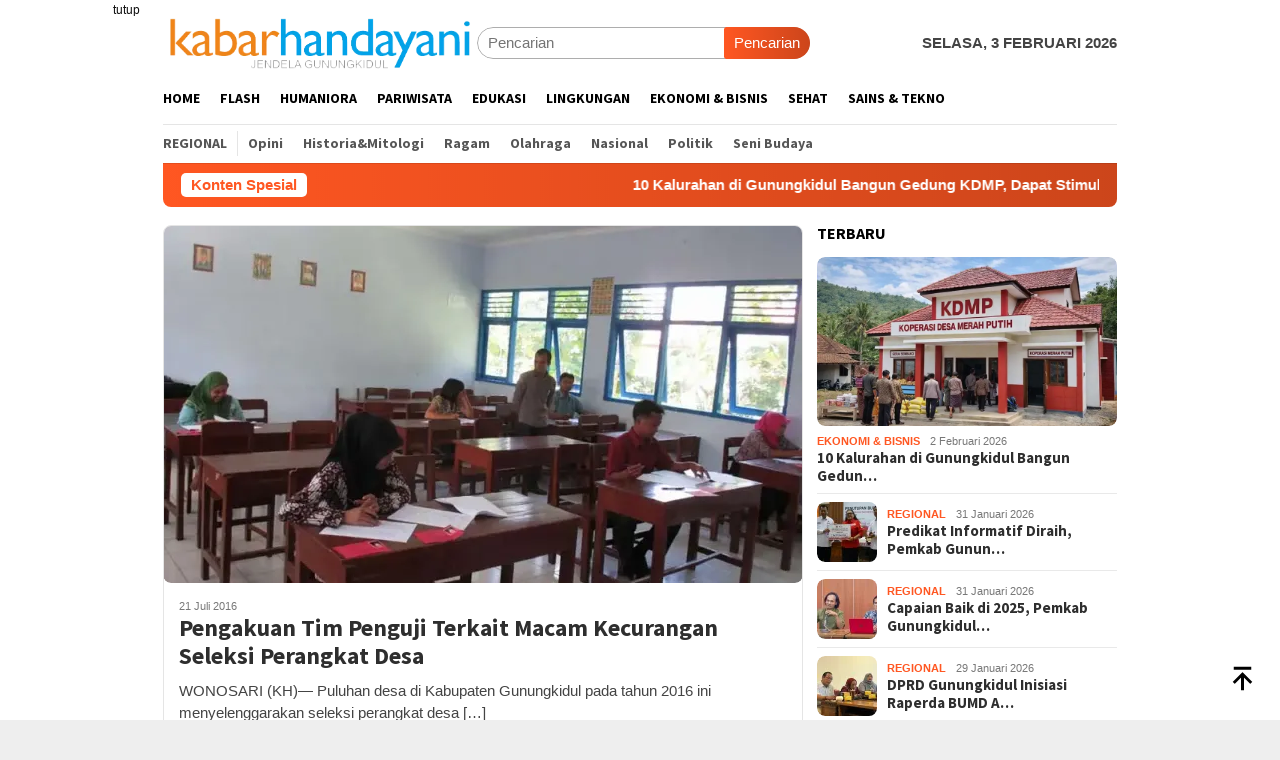

--- FILE ---
content_type: text/html; charset=UTF-8
request_url: https://kabarhandayani.com/tag/pembangunan-desa-di-gunungkidul/
body_size: 22262
content:
<!DOCTYPE html>
<html lang="id"
 xmlns:fb="http://ogp.me/ns/fb#">
<head itemscope="itemscope" itemtype="http://schema.org/WebSite">
<meta charset="UTF-8">
<meta name="viewport" content="width=device-width, initial-scale=1">
<link rel="profile" href="http://gmpg.org/xfn/11">

	<script type="text/javascript">function theChampLoadEvent(e){var t=window.onload;if(typeof window.onload!="function"){window.onload=e}else{window.onload=function(){t();e()}}}</script>
		<script type="text/javascript">var theChampDefaultLang = 'id_ID', theChampCloseIconPath = 'https://kabarhandayani.com/wp-content/plugins/super-socializer/images/close.png';</script>
		<script>var theChampSiteUrl = 'https://kabarhandayani.com', theChampVerified = 0, theChampEmailPopup = 0, heateorSsMoreSharePopupSearchText = 'Search';</script>
			<script> var theChampSharingAjaxUrl = 'https://kabarhandayani.com/wp-admin/admin-ajax.php', heateorSsFbMessengerAPI = 'https://www.facebook.com/dialog/send?app_id=595489497242932&display=popup&link=%encoded_post_url%&redirect_uri=%encoded_post_url%',heateorSsWhatsappShareAPI = 'web', heateorSsUrlCountFetched = [], heateorSsSharesText = 'Shares', heateorSsShareText = 'Share', theChampPluginIconPath = 'https://kabarhandayani.com/wp-content/plugins/super-socializer/images/logo.png', theChampSaveSharesLocally = 0, theChampHorizontalSharingCountEnable = 1, theChampVerticalSharingCountEnable = 0, theChampSharingOffset = -10, theChampCounterOffset = -10, theChampMobileStickySharingEnabled = 0, heateorSsCopyLinkMessage = "Link copied.";
		var heateorSsHorSharingShortUrl = "https://kabarhandayani.com/pengakuan-tim-penguji-terkait-macam-kecurangan-seleksi-perangkat-desa/";var heateorSsVerticalSharingShortUrl = "https://kabarhandayani.com/pengakuan-tim-penguji-terkait-macam-kecurangan-seleksi-perangkat-desa/";		</script>
			<style type="text/css">
						.the_champ_button_instagram span.the_champ_svg,a.the_champ_instagram span.the_champ_svg{background:radial-gradient(circle at 30% 107%,#fdf497 0,#fdf497 5%,#fd5949 45%,#d6249f 60%,#285aeb 90%)}
					.the_champ_horizontal_sharing .the_champ_svg,.heateor_ss_standard_follow_icons_container .the_champ_svg{
					color: #fff;
				border-width: 0px;
		border-style: solid;
		border-color: transparent;
	}
		.the_champ_horizontal_sharing .theChampTCBackground{
		color:#666;
	}
		.the_champ_horizontal_sharing span.the_champ_svg:hover,.heateor_ss_standard_follow_icons_container span.the_champ_svg:hover{
				border-color: transparent;
	}
		.the_champ_vertical_sharing span.the_champ_svg,.heateor_ss_floating_follow_icons_container span.the_champ_svg{
					color: #fff;
				border-width: 0px;
		border-style: solid;
		border-color: transparent;
	}
		.the_champ_vertical_sharing .theChampTCBackground{
		color:#666;
	}
		.the_champ_vertical_sharing span.the_champ_svg:hover,.heateor_ss_floating_follow_icons_container span.the_champ_svg:hover{
						border-color: transparent;
		}
				div.the_champ_horizontal_sharing .the_champ_square_count{display: block}
			@media screen and (max-width:783px){.the_champ_vertical_sharing{display:none!important}}</style>
	<meta name='robots' content='index, follow, max-image-preview:large, max-snippet:-1, max-video-preview:-1' />

	<!-- This site is optimized with the Yoast SEO plugin v26.7 - https://yoast.com/wordpress/plugins/seo/ -->
	<title>pembangunan desa di gunungkidul Archives - kabarhandayani.com</title>
	<link rel="canonical" href="https://kabarhandayani.com/tag/pembangunan-desa-di-gunungkidul/" />
	<meta property="og:locale" content="id_ID" />
	<meta property="og:type" content="article" />
	<meta property="og:title" content="pembangunan desa di gunungkidul Archives - kabarhandayani.com" />
	<meta property="og:url" content="https://kabarhandayani.com/tag/pembangunan-desa-di-gunungkidul/" />
	<meta property="og:site_name" content="kabarhandayani.com" />
	<meta name="twitter:card" content="summary_large_image" />
	<meta name="twitter:site" content="@Kabar_Handayani" />
	<script type="application/ld+json" class="yoast-schema-graph">{"@context":"https://schema.org","@graph":[{"@type":"CollectionPage","@id":"https://kabarhandayani.com/tag/pembangunan-desa-di-gunungkidul/","url":"https://kabarhandayani.com/tag/pembangunan-desa-di-gunungkidul/","name":"pembangunan desa di gunungkidul Archives - kabarhandayani.com","isPartOf":{"@id":"https://kabarhandayani.com/#website"},"primaryImageOfPage":{"@id":"https://kabarhandayani.com/tag/pembangunan-desa-di-gunungkidul/#primaryimage"},"image":{"@id":"https://kabarhandayani.com/tag/pembangunan-desa-di-gunungkidul/#primaryimage"},"thumbnailUrl":"https://i0.wp.com/kabarhandayani.com/wp-content/uploads/2016/07/seleksi-desa.jpg?fit=800%2C451&ssl=1","breadcrumb":{"@id":"https://kabarhandayani.com/tag/pembangunan-desa-di-gunungkidul/#breadcrumb"},"inLanguage":"id"},{"@type":"ImageObject","inLanguage":"id","@id":"https://kabarhandayani.com/tag/pembangunan-desa-di-gunungkidul/#primaryimage","url":"https://i0.wp.com/kabarhandayani.com/wp-content/uploads/2016/07/seleksi-desa.jpg?fit=800%2C451&ssl=1","contentUrl":"https://i0.wp.com/kabarhandayani.com/wp-content/uploads/2016/07/seleksi-desa.jpg?fit=800%2C451&ssl=1","width":800,"height":451,"caption":"Ujian tertulis, salah satu tahapan seleksi perngkat desa. KH"},{"@type":"BreadcrumbList","@id":"https://kabarhandayani.com/tag/pembangunan-desa-di-gunungkidul/#breadcrumb","itemListElement":[{"@type":"ListItem","position":1,"name":"Home","item":"https://kabarhandayani.com/"},{"@type":"ListItem","position":2,"name":"pembangunan desa di gunungkidul"}]},{"@type":"WebSite","@id":"https://kabarhandayani.com/#website","url":"https://kabarhandayani.com/","name":"Kabarhandayani.com","description":"jendela gunungkidul","publisher":{"@id":"https://kabarhandayani.com/#organization"},"potentialAction":[{"@type":"SearchAction","target":{"@type":"EntryPoint","urlTemplate":"https://kabarhandayani.com/?s={search_term_string}"},"query-input":{"@type":"PropertyValueSpecification","valueRequired":true,"valueName":"search_term_string"}}],"inLanguage":"id"},{"@type":"Organization","@id":"https://kabarhandayani.com/#organization","name":"Handayani Diva Media","url":"https://kabarhandayani.com/","logo":{"@type":"ImageObject","inLanguage":"id","@id":"https://kabarhandayani.com/#/schema/logo/image/","url":"","contentUrl":"","caption":"Handayani Diva Media"},"image":{"@id":"https://kabarhandayani.com/#/schema/logo/image/"},"sameAs":["https://www.facebook.com/kabarhandayani","https://x.com/Kabar_Handayani","https://www.instagram.com/kabar_handayani?igsh=b2ZwOHVhMWw1N251&utm_source=qr"]}]}</script>
	<!-- / Yoast SEO plugin. -->


<link rel='dns-prefetch' href='//secure.gravatar.com' />
<link rel='dns-prefetch' href='//www.googletagmanager.com' />
<link rel='dns-prefetch' href='//stats.wp.com' />
<link rel='dns-prefetch' href='//fonts.googleapis.com' />
<link rel='dns-prefetch' href='//pagead2.googlesyndication.com' />
<link rel='preconnect' href='//i0.wp.com' />
<link rel='preconnect' href='//c0.wp.com' />
<link rel="alternate" type="application/rss+xml" title="kabarhandayani.com &raquo; Feed" href="https://kabarhandayani.com/feed/" />
<link rel="alternate" type="application/rss+xml" title="kabarhandayani.com &raquo; Umpan Komentar" href="https://kabarhandayani.com/comments/feed/" />
<link rel="alternate" type="application/rss+xml" title="kabarhandayani.com &raquo; pembangunan desa di gunungkidul Umpan Tag" href="https://kabarhandayani.com/tag/pembangunan-desa-di-gunungkidul/feed/" />
<style id='wp-img-auto-sizes-contain-inline-css' type='text/css'>
img:is([sizes=auto i],[sizes^="auto," i]){contain-intrinsic-size:3000px 1500px}
/*# sourceURL=wp-img-auto-sizes-contain-inline-css */
</style>

<link rel='stylesheet' id='dashicons-css' href='https://c0.wp.com/c/6.9/wp-includes/css/dashicons.min.css' type='text/css' media='all' />
<link rel='stylesheet' id='post-views-counter-frontend-css' href='https://kabarhandayani.com/wp-content/plugins/post-views-counter/css/frontend.css?ver=1.7.1' type='text/css' media='all' />
<style id='wp-emoji-styles-inline-css' type='text/css'>

	img.wp-smiley, img.emoji {
		display: inline !important;
		border: none !important;
		box-shadow: none !important;
		height: 1em !important;
		width: 1em !important;
		margin: 0 0.07em !important;
		vertical-align: -0.1em !important;
		background: none !important;
		padding: 0 !important;
	}
/*# sourceURL=wp-emoji-styles-inline-css */
</style>
<link crossorigin="anonymous" rel='stylesheet' id='bloggingpro-fonts-css' href='https://fonts.googleapis.com/css?family=Source+Sans+Pro%3Aregular%2Citalic%2C700%2C300%26subset%3Dlatin%2C&#038;ver=1.4.2' type='text/css' media='all' />
<link rel='stylesheet' id='bloggingpro-style-css' href='https://kabarhandayani.com/wp-content/themes/bloggingpro/style.css?ver=1.4.2' type='text/css' media='all' />
<style id='bloggingpro-style-inline-css' type='text/css'>
kbd,a.button,button,.button,button.button,input[type="button"],input[type="reset"],input[type="submit"],.tagcloud a,ul.page-numbers li a.prev.page-numbers,ul.page-numbers li a.next.page-numbers,ul.page-numbers li span.page-numbers,.page-links > .page-link-number,.cat-links ul li a,.entry-footer .tag-text,.gmr-recentposts-widget li.listpost-gallery .gmr-rp-content .gmr-metacontent .cat-links-content a,.page-links > .post-page-numbers.current span,ol.comment-list li div.reply a,#cancel-comment-reply-link,.entry-footer .tags-links a:hover,.gmr-topnotification{background-color:#FF5722;}#primary-menu > li ul .current-menu-item > a,#primary-menu .sub-menu > li:hover > a,.cat-links-content a,.tagcloud li:before,a:hover,a:focus,a:active,.gmr-ontop:hover path,#navigationamp button.close-topnavmenu-wrap,.sidr a#sidr-id-close-topnavmenu-button,.sidr-class-menu-item i._mi,.sidr-class-menu-item img._mi,.text-marquee{color:#FF5722;}.widget-title:after,a.button,button,.button,button.button,input[type="button"],input[type="reset"],input[type="submit"],.tagcloud a,.sticky .gmr-box-content,.bypostauthor > .comment-body,.gmr-ajax-loader div:nth-child(1),.gmr-ajax-loader div:nth-child(2),.entry-footer .tags-links a:hover{border-color:#FF5722;}a,.gmr-ontop path{color:#2E2E2E;}.entry-content-single p a{color:#FF5722;}body{color:#444444;font-family:helvetica, arial, sans-serif;font-weight:500;font-size:15px;}.site-header{background-image:url();-webkit-background-size:auto;-moz-background-size:auto;-o-background-size:auto;background-size:auto;background-repeat:repeat;background-position:center top;background-attachment:scroll;}.site-header,.gmr-verytopbanner{background-color:#ffffff;}.site-title a{color:#FF5722;}.site-description{color:#999999;}.top-header{background-color:#ffffff;}#gmr-responsive-menu,.gmr-mainmenu #primary-menu > li > a,.search-trigger .gmr-icon{color:#000000;}.gmr-mainmenu #primary-menu > li.menu-border > a span,.gmr-mainmenu #primary-menu > li.page_item_has_children > a:after,.gmr-mainmenu #primary-menu > li.menu-item-has-children > a:after,.gmr-mainmenu #primary-menu .sub-menu > li.page_item_has_children > a:after,.gmr-mainmenu #primary-menu .sub-menu > li.menu-item-has-children > a:after{border-color:#000000;}#gmr-responsive-menu:hover,.gmr-mainmenu #primary-menu > li:hover > a,.gmr-mainmenu #primary-menu > .current-menu-item > a,.gmr-mainmenu #primary-menu .current-menu-ancestor > a,.gmr-mainmenu #primary-menu .current_page_item > a,.gmr-mainmenu #primary-menu .current_page_ancestor > a,.search-trigger .gmr-icon:hover{color:#FF5722;}.gmr-mainmenu #primary-menu > li.menu-border:hover > a span,.gmr-mainmenu #primary-menu > li.menu-border.current-menu-item > a span,.gmr-mainmenu #primary-menu > li.menu-border.current-menu-ancestor > a span,.gmr-mainmenu #primary-menu > li.menu-border.current_page_item > a span,.gmr-mainmenu #primary-menu > li.menu-border.current_page_ancestor > a span,.gmr-mainmenu #primary-menu > li.page_item_has_children:hover > a:after,.gmr-mainmenu #primary-menu > li.menu-item-has-children:hover > a:after,.gmr-mainmenu #primary-menu .sub-menu > li.page_item_has_children:hover > a:after,.gmr-mainmenu #primary-menu .sub-menu > li.menu-item-has-children:hover > a:after{border-color:#FF5722;}.secondwrap-menu .gmr-mainmenu #primary-menu > li > a,.secondwrap-menu .search-trigger .gmr-icon{color:#555555;}#primary-menu > li.menu-border > a span{border-color:#555555;}.secondwrap-menu .gmr-mainmenu #primary-menu > li:hover > a,.secondwrap-menu .gmr-mainmenu #primary-menu > .current-menu-item > a,.secondwrap-menu .gmr-mainmenu #primary-menu .current-menu-ancestor > a,.secondwrap-menu .gmr-mainmenu #primary-menu .current_page_item > a,.secondwrap-menu .gmr-mainmenu #primary-menu .current_page_ancestor > a,.secondwrap-menu .gmr-mainmenu #primary-menu > li.page_item_has_children:hover > a:after,.secondwrap-menu .gmr-mainmenu #primary-menu > li.menu-item-has-children:hover > a:after,.secondwrap-menu .gmr-mainmenu #primary-menu .sub-menu > li.page_item_has_children:hover > a:after,.secondwrap-menu .gmr-mainmenu #primary-menu .sub-menu > li.menu-item-has-children:hover > a:after,.secondwrap-menu .search-trigger .gmr-icon:hover{color:#FF5722;}.secondwrap-menu .gmr-mainmenu #primary-menu > li.menu-border:hover > a span,.secondwrap-menu .gmr-mainmenu #primary-menu > li.menu-border.current-menu-item > a span,.secondwrap-menu .gmr-mainmenu #primary-menu > li.menu-border.current-menu-ancestor > a span,.secondwrap-menu .gmr-mainmenu #primary-menu > li.menu-border.current_page_item > a span,.secondwrap-menu .gmr-mainmenu #primary-menu > li.menu-border.current_page_ancestor > a span,.secondwrap-menu .gmr-mainmenu #primary-menu > li.page_item_has_children:hover > a:after,.secondwrap-menu .gmr-mainmenu #primary-menu > li.menu-item-has-children:hover > a:after,.secondwrap-menu .gmr-mainmenu #primary-menu .sub-menu > li.page_item_has_children:hover > a:after,.secondwrap-menu .gmr-mainmenu #primary-menu .sub-menu > li.menu-item-has-children:hover > a:after{border-color:#FF5722;}h1,h2,h3,h4,h5,h6,.h1,.h2,.h3,.h4,.h5,.h6,.site-title,#primary-menu > li > a,.gmr-rp-biglink a,.gmr-rp-link a,.gmr-gallery-related ul li p a{font-family:"Source Sans Pro","Helvetica Neue",sans-serif;}.entry-main-single,.entry-main-single p{font-size:17px;}h1.title,h1.entry-title{font-size:32px;}h2.entry-title{font-size:18px;}.footer-container{background-color:#F5F5F5;}.widget-footer,.content-footer,.site-footer,.content-footer h3.widget-title{color:#B4B4B4;}.widget-footer a,.content-footer a,.site-footer a{color:#565656;}.widget-footer a:hover,.content-footer a:hover,.site-footer a:hover{color:#FF5722;}
/*# sourceURL=bloggingpro-style-inline-css */
</style>
<link rel='stylesheet' id='the_champ_frontend_css-css' href='https://kabarhandayani.com/wp-content/plugins/super-socializer/css/front.css?ver=7.14.5' type='text/css' media='all' />
<script type="text/javascript" src="https://c0.wp.com/c/6.9/wp-includes/js/jquery/jquery.min.js" id="jquery-core-js"></script>
<script type="text/javascript" src="https://c0.wp.com/c/6.9/wp-includes/js/jquery/jquery-migrate.min.js" id="jquery-migrate-js"></script>
<script type="text/javascript" id="jquery-js-after">
/* <![CDATA[ */
jQuery(document).ready(function() {
	jQuery(".ca7abdc4af4a1e38e854b65d5b6e703c").click(function() {
		jQuery.post(
			"https://kabarhandayani.com/wp-admin/admin-ajax.php", {
				"action": "quick_adsense_onpost_ad_click",
				"quick_adsense_onpost_ad_index": jQuery(this).attr("data-index"),
				"quick_adsense_nonce": "de7c8f4aea",
			}, function(response) { }
		);
	});
});

//# sourceURL=jquery-js-after
/* ]]> */
</script>

<!-- Potongan tag Google (gtag.js) ditambahkan oleh Site Kit -->
<!-- Snippet Google Analytics telah ditambahkan oleh Site Kit -->
<script type="text/javascript" src="https://www.googletagmanager.com/gtag/js?id=GT-PZV5VMQ" id="google_gtagjs-js" async></script>
<script type="text/javascript" id="google_gtagjs-js-after">
/* <![CDATA[ */
window.dataLayer = window.dataLayer || [];function gtag(){dataLayer.push(arguments);}
gtag("set","linker",{"domains":["kabarhandayani.com"]});
gtag("js", new Date());
gtag("set", "developer_id.dZTNiMT", true);
gtag("config", "GT-PZV5VMQ");
//# sourceURL=google_gtagjs-js-after
/* ]]> */
</script>
<link rel="https://api.w.org/" href="https://kabarhandayani.com/wp-json/" /><link rel="alternate" title="JSON" type="application/json" href="https://kabarhandayani.com/wp-json/wp/v2/tags/3623" /><link rel="EditURI" type="application/rsd+xml" title="RSD" href="https://kabarhandayani.com/xmlrpc.php?rsd" />
<meta name="generator" content="WordPress 6.9" />
<meta property="fb:app_id" content="1532651897003084"/><meta property="fb:admins" content="1707111801,1690704135,1351757076"/><meta name="generator" content="Site Kit by Google 1.170.0" /><script async src="https://pagead2.googlesyndication.com/pagead/js/adsbygoogle.js?client=ca-pub-5185272574178855" crossorigin="anonymous"></script>	<style>img#wpstats{display:none}</style>
		
<!-- Meta tag Google AdSense ditambahkan oleh Site Kit -->
<meta name="google-adsense-platform-account" content="ca-host-pub-2644536267352236">
<meta name="google-adsense-platform-domain" content="sitekit.withgoogle.com">
<!-- Akhir tag meta Google AdSense yang ditambahkan oleh Site Kit -->
<link rel="amphtml" href="https://kabarhandayani.com/tag/pembangunan-desa-di-gunungkidul/?amp">
<!-- Snippet Google AdSense telah ditambahkan oleh Site Kit -->
<script type="text/javascript" async="async" src="https://pagead2.googlesyndication.com/pagead/js/adsbygoogle.js?client=ca-pub-5185272574178855&amp;host=ca-host-pub-2644536267352236" crossorigin="anonymous"></script>

<!-- Snippet Google AdSense penutup telah ditambahkan oleh Site Kit -->
<link rel="icon" href="https://i0.wp.com/kabarhandayani.com/wp-content/uploads/2025/06/cropped-logo-identitas.jpg?fit=32%2C32&#038;ssl=1" sizes="32x32" />
<link rel="icon" href="https://i0.wp.com/kabarhandayani.com/wp-content/uploads/2025/06/cropped-logo-identitas.jpg?fit=192%2C192&#038;ssl=1" sizes="192x192" />
<link rel="apple-touch-icon" href="https://i0.wp.com/kabarhandayani.com/wp-content/uploads/2025/06/cropped-logo-identitas.jpg?fit=180%2C180&#038;ssl=1" />
<meta name="msapplication-TileImage" content="https://i0.wp.com/kabarhandayani.com/wp-content/uploads/2025/06/cropped-logo-identitas.jpg?fit=270%2C270&#038;ssl=1" />
<style id='global-styles-inline-css' type='text/css'>
:root{--wp--preset--aspect-ratio--square: 1;--wp--preset--aspect-ratio--4-3: 4/3;--wp--preset--aspect-ratio--3-4: 3/4;--wp--preset--aspect-ratio--3-2: 3/2;--wp--preset--aspect-ratio--2-3: 2/3;--wp--preset--aspect-ratio--16-9: 16/9;--wp--preset--aspect-ratio--9-16: 9/16;--wp--preset--color--black: #000000;--wp--preset--color--cyan-bluish-gray: #abb8c3;--wp--preset--color--white: #ffffff;--wp--preset--color--pale-pink: #f78da7;--wp--preset--color--vivid-red: #cf2e2e;--wp--preset--color--luminous-vivid-orange: #ff6900;--wp--preset--color--luminous-vivid-amber: #fcb900;--wp--preset--color--light-green-cyan: #7bdcb5;--wp--preset--color--vivid-green-cyan: #00d084;--wp--preset--color--pale-cyan-blue: #8ed1fc;--wp--preset--color--vivid-cyan-blue: #0693e3;--wp--preset--color--vivid-purple: #9b51e0;--wp--preset--gradient--vivid-cyan-blue-to-vivid-purple: linear-gradient(135deg,rgb(6,147,227) 0%,rgb(155,81,224) 100%);--wp--preset--gradient--light-green-cyan-to-vivid-green-cyan: linear-gradient(135deg,rgb(122,220,180) 0%,rgb(0,208,130) 100%);--wp--preset--gradient--luminous-vivid-amber-to-luminous-vivid-orange: linear-gradient(135deg,rgb(252,185,0) 0%,rgb(255,105,0) 100%);--wp--preset--gradient--luminous-vivid-orange-to-vivid-red: linear-gradient(135deg,rgb(255,105,0) 0%,rgb(207,46,46) 100%);--wp--preset--gradient--very-light-gray-to-cyan-bluish-gray: linear-gradient(135deg,rgb(238,238,238) 0%,rgb(169,184,195) 100%);--wp--preset--gradient--cool-to-warm-spectrum: linear-gradient(135deg,rgb(74,234,220) 0%,rgb(151,120,209) 20%,rgb(207,42,186) 40%,rgb(238,44,130) 60%,rgb(251,105,98) 80%,rgb(254,248,76) 100%);--wp--preset--gradient--blush-light-purple: linear-gradient(135deg,rgb(255,206,236) 0%,rgb(152,150,240) 100%);--wp--preset--gradient--blush-bordeaux: linear-gradient(135deg,rgb(254,205,165) 0%,rgb(254,45,45) 50%,rgb(107,0,62) 100%);--wp--preset--gradient--luminous-dusk: linear-gradient(135deg,rgb(255,203,112) 0%,rgb(199,81,192) 50%,rgb(65,88,208) 100%);--wp--preset--gradient--pale-ocean: linear-gradient(135deg,rgb(255,245,203) 0%,rgb(182,227,212) 50%,rgb(51,167,181) 100%);--wp--preset--gradient--electric-grass: linear-gradient(135deg,rgb(202,248,128) 0%,rgb(113,206,126) 100%);--wp--preset--gradient--midnight: linear-gradient(135deg,rgb(2,3,129) 0%,rgb(40,116,252) 100%);--wp--preset--font-size--small: 13px;--wp--preset--font-size--medium: 20px;--wp--preset--font-size--large: 36px;--wp--preset--font-size--x-large: 42px;--wp--preset--spacing--20: 0.44rem;--wp--preset--spacing--30: 0.67rem;--wp--preset--spacing--40: 1rem;--wp--preset--spacing--50: 1.5rem;--wp--preset--spacing--60: 2.25rem;--wp--preset--spacing--70: 3.38rem;--wp--preset--spacing--80: 5.06rem;--wp--preset--shadow--natural: 6px 6px 9px rgba(0, 0, 0, 0.2);--wp--preset--shadow--deep: 12px 12px 50px rgba(0, 0, 0, 0.4);--wp--preset--shadow--sharp: 6px 6px 0px rgba(0, 0, 0, 0.2);--wp--preset--shadow--outlined: 6px 6px 0px -3px rgb(255, 255, 255), 6px 6px rgb(0, 0, 0);--wp--preset--shadow--crisp: 6px 6px 0px rgb(0, 0, 0);}:where(.is-layout-flex){gap: 0.5em;}:where(.is-layout-grid){gap: 0.5em;}body .is-layout-flex{display: flex;}.is-layout-flex{flex-wrap: wrap;align-items: center;}.is-layout-flex > :is(*, div){margin: 0;}body .is-layout-grid{display: grid;}.is-layout-grid > :is(*, div){margin: 0;}:where(.wp-block-columns.is-layout-flex){gap: 2em;}:where(.wp-block-columns.is-layout-grid){gap: 2em;}:where(.wp-block-post-template.is-layout-flex){gap: 1.25em;}:where(.wp-block-post-template.is-layout-grid){gap: 1.25em;}.has-black-color{color: var(--wp--preset--color--black) !important;}.has-cyan-bluish-gray-color{color: var(--wp--preset--color--cyan-bluish-gray) !important;}.has-white-color{color: var(--wp--preset--color--white) !important;}.has-pale-pink-color{color: var(--wp--preset--color--pale-pink) !important;}.has-vivid-red-color{color: var(--wp--preset--color--vivid-red) !important;}.has-luminous-vivid-orange-color{color: var(--wp--preset--color--luminous-vivid-orange) !important;}.has-luminous-vivid-amber-color{color: var(--wp--preset--color--luminous-vivid-amber) !important;}.has-light-green-cyan-color{color: var(--wp--preset--color--light-green-cyan) !important;}.has-vivid-green-cyan-color{color: var(--wp--preset--color--vivid-green-cyan) !important;}.has-pale-cyan-blue-color{color: var(--wp--preset--color--pale-cyan-blue) !important;}.has-vivid-cyan-blue-color{color: var(--wp--preset--color--vivid-cyan-blue) !important;}.has-vivid-purple-color{color: var(--wp--preset--color--vivid-purple) !important;}.has-black-background-color{background-color: var(--wp--preset--color--black) !important;}.has-cyan-bluish-gray-background-color{background-color: var(--wp--preset--color--cyan-bluish-gray) !important;}.has-white-background-color{background-color: var(--wp--preset--color--white) !important;}.has-pale-pink-background-color{background-color: var(--wp--preset--color--pale-pink) !important;}.has-vivid-red-background-color{background-color: var(--wp--preset--color--vivid-red) !important;}.has-luminous-vivid-orange-background-color{background-color: var(--wp--preset--color--luminous-vivid-orange) !important;}.has-luminous-vivid-amber-background-color{background-color: var(--wp--preset--color--luminous-vivid-amber) !important;}.has-light-green-cyan-background-color{background-color: var(--wp--preset--color--light-green-cyan) !important;}.has-vivid-green-cyan-background-color{background-color: var(--wp--preset--color--vivid-green-cyan) !important;}.has-pale-cyan-blue-background-color{background-color: var(--wp--preset--color--pale-cyan-blue) !important;}.has-vivid-cyan-blue-background-color{background-color: var(--wp--preset--color--vivid-cyan-blue) !important;}.has-vivid-purple-background-color{background-color: var(--wp--preset--color--vivid-purple) !important;}.has-black-border-color{border-color: var(--wp--preset--color--black) !important;}.has-cyan-bluish-gray-border-color{border-color: var(--wp--preset--color--cyan-bluish-gray) !important;}.has-white-border-color{border-color: var(--wp--preset--color--white) !important;}.has-pale-pink-border-color{border-color: var(--wp--preset--color--pale-pink) !important;}.has-vivid-red-border-color{border-color: var(--wp--preset--color--vivid-red) !important;}.has-luminous-vivid-orange-border-color{border-color: var(--wp--preset--color--luminous-vivid-orange) !important;}.has-luminous-vivid-amber-border-color{border-color: var(--wp--preset--color--luminous-vivid-amber) !important;}.has-light-green-cyan-border-color{border-color: var(--wp--preset--color--light-green-cyan) !important;}.has-vivid-green-cyan-border-color{border-color: var(--wp--preset--color--vivid-green-cyan) !important;}.has-pale-cyan-blue-border-color{border-color: var(--wp--preset--color--pale-cyan-blue) !important;}.has-vivid-cyan-blue-border-color{border-color: var(--wp--preset--color--vivid-cyan-blue) !important;}.has-vivid-purple-border-color{border-color: var(--wp--preset--color--vivid-purple) !important;}.has-vivid-cyan-blue-to-vivid-purple-gradient-background{background: var(--wp--preset--gradient--vivid-cyan-blue-to-vivid-purple) !important;}.has-light-green-cyan-to-vivid-green-cyan-gradient-background{background: var(--wp--preset--gradient--light-green-cyan-to-vivid-green-cyan) !important;}.has-luminous-vivid-amber-to-luminous-vivid-orange-gradient-background{background: var(--wp--preset--gradient--luminous-vivid-amber-to-luminous-vivid-orange) !important;}.has-luminous-vivid-orange-to-vivid-red-gradient-background{background: var(--wp--preset--gradient--luminous-vivid-orange-to-vivid-red) !important;}.has-very-light-gray-to-cyan-bluish-gray-gradient-background{background: var(--wp--preset--gradient--very-light-gray-to-cyan-bluish-gray) !important;}.has-cool-to-warm-spectrum-gradient-background{background: var(--wp--preset--gradient--cool-to-warm-spectrum) !important;}.has-blush-light-purple-gradient-background{background: var(--wp--preset--gradient--blush-light-purple) !important;}.has-blush-bordeaux-gradient-background{background: var(--wp--preset--gradient--blush-bordeaux) !important;}.has-luminous-dusk-gradient-background{background: var(--wp--preset--gradient--luminous-dusk) !important;}.has-pale-ocean-gradient-background{background: var(--wp--preset--gradient--pale-ocean) !important;}.has-electric-grass-gradient-background{background: var(--wp--preset--gradient--electric-grass) !important;}.has-midnight-gradient-background{background: var(--wp--preset--gradient--midnight) !important;}.has-small-font-size{font-size: var(--wp--preset--font-size--small) !important;}.has-medium-font-size{font-size: var(--wp--preset--font-size--medium) !important;}.has-large-font-size{font-size: var(--wp--preset--font-size--large) !important;}.has-x-large-font-size{font-size: var(--wp--preset--font-size--x-large) !important;}
/*# sourceURL=global-styles-inline-css */
</style>
</head>

<body class="archive tag tag-pembangunan-desa-di-gunungkidul tag-3623 wp-theme-bloggingpro gmr-theme idtheme kentooz gmr-sticky group-blog hfeed" itemscope="itemscope" itemtype="http://schema.org/WebPage">
<div id="full-container">
<a class="skip-link screen-reader-text" href="#main">Loncat ke konten</a>

<div class="gmr-floatbanner gmr-floatbanner-left"><div class="inner-floatleft"><button onclick="parentNode.remove()" title="tutup">tutup</button><a href="http://kabarhandayani.com" target="_blank"><img src="https://placeholdit.imgix.net/~text?txtsize=30&txt=ADS%20118x400&w=400&h=1140" alt="" /><script async src="https://pagead2.googlesyndication.com/pagead/js/adsbygoogle.js?client=ca-pub-5185272574178855"
     crossorigin="anonymous"></script></a></div></div>
<header id="masthead" class="site-header" role="banner" itemscope="itemscope" itemtype="http://schema.org/WPHeader">
	<div class="container">
					<div class="clearfix gmr-headwrapper">

				<div class="list-table clearfix">
					<div class="table-row">
						<div class="table-cell onlymobile-menu">
															<a id="gmr-responsive-menu" href="#menus" rel="nofollow" title="Menu Mobile"><svg xmlns="http://www.w3.org/2000/svg" xmlns:xlink="http://www.w3.org/1999/xlink" aria-hidden="true" role="img" width="1em" height="1em" preserveAspectRatio="xMidYMid meet" viewBox="0 0 24 24"><path d="M3 6h18v2H3V6m0 5h18v2H3v-2m0 5h18v2H3v-2z" fill="currentColor"/></svg><span class="screen-reader-text">Menu Mobile</span></a>
													</div>
												<div class="close-topnavmenu-wrap"><a id="close-topnavmenu-button" rel="nofollow" href="#"><svg xmlns="http://www.w3.org/2000/svg" xmlns:xlink="http://www.w3.org/1999/xlink" aria-hidden="true" role="img" width="1em" height="1em" preserveAspectRatio="xMidYMid meet" viewBox="0 0 24 24"><path d="M12 20c-4.41 0-8-3.59-8-8s3.59-8 8-8s8 3.59 8 8s-3.59 8-8 8m0-18C6.47 2 2 6.47 2 12s4.47 10 10 10s10-4.47 10-10S17.53 2 12 2m2.59 6L12 10.59L9.41 8L8 9.41L10.59 12L8 14.59L9.41 16L12 13.41L14.59 16L16 14.59L13.41 12L16 9.41L14.59 8z" fill="currentColor"/></svg></a></div>
												<div class="table-cell gmr-logo">
															<div class="logo-wrap">
									<a href="https://kabarhandayani.com/" class="custom-logo-link" itemprop="url" title="kabarhandayani.com">
										<img src="https://kabarhandayani.com/wp-content/uploads/2025/10/KH-JENDELAGK.png" alt="kabarhandayani.com" title="kabarhandayani.com" />
									</a>
								</div>
														</div>
													<div class="table-cell search">
								<a id="search-menu-button-top" class="responsive-searchbtn pull-right" href="#" rel="nofollow"><svg xmlns="http://www.w3.org/2000/svg" xmlns:xlink="http://www.w3.org/1999/xlink" aria-hidden="true" role="img" width="1em" height="1em" preserveAspectRatio="xMidYMid meet" viewBox="0 0 24 24"><g fill="none"><path d="M21 21l-4.486-4.494M19 10.5a8.5 8.5 0 1 1-17 0a8.5 8.5 0 0 1 17 0z" stroke="currentColor" stroke-width="2" stroke-linecap="round"/></g></svg></a>
								<form method="get" id="search-topsearchform-container" class="gmr-searchform searchform topsearchform" action="https://kabarhandayani.com/">
									<input type="text" name="s" id="s" placeholder="Pencarian" />
									<button type="submit" class="topsearch-submit">Pencarian</button>
								</form>
							</div>
							<div class="table-cell gmr-table-date">
								<span class="gmr-top-date pull-right" data-lang="id"></span>
							</div>
											</div>
				</div>
							</div>
				</div><!-- .container -->
</header><!-- #masthead -->

<div class="top-header">
	<div class="container">
	<div class="gmr-menuwrap mainwrap-menu clearfix">
		<nav id="site-navigation" class="gmr-mainmenu" role="navigation" itemscope="itemscope" itemtype="http://schema.org/SiteNavigationElement">
			<ul id="primary-menu" class="menu"><li class="menu-item menu-item-type-menulogo-btn gmr-menulogo-btn"></li><li id="menu-item-39632" class="menu-item menu-item-type-custom menu-item-object-custom menu-item-home menu-item-39632"><a href="https://kabarhandayani.com/" itemprop="url"><span itemprop="name">Home</span></a></li>
<li id="menu-item-17648" class="menu-item menu-item-type-taxonomy menu-item-object-category menu-item-17648"><a href="https://kabarhandayani.com/category/flashnews-berita/" itemprop="url"><span itemprop="name">Flash</span></a></li>
<li id="menu-item-14172" class="menu-item menu-item-type-taxonomy menu-item-object-category menu-item-14172"><a href="https://kabarhandayani.com/category/humaniora/" itemprop="url"><span itemprop="name">Humaniora</span></a></li>
<li id="menu-item-57727" class="menu-item menu-item-type-taxonomy menu-item-object-category menu-item-57727"><a href="https://kabarhandayani.com/category/pariwisata/" itemprop="url"><span itemprop="name">Pariwisata</span></a></li>
<li id="menu-item-57739" class="menu-item menu-item-type-taxonomy menu-item-object-category menu-item-57739"><a href="https://kabarhandayani.com/category/edukasi-pendidikan/" itemprop="url"><span itemprop="name">Edukasi</span></a></li>
<li id="menu-item-57730" class="menu-item menu-item-type-taxonomy menu-item-object-category menu-item-57730"><a href="https://kabarhandayani.com/category/ekologi/lingkungan/" itemprop="url"><span itemprop="name">Lingkungan</span></a></li>
<li id="menu-item-60116" class="menu-item menu-item-type-taxonomy menu-item-object-category menu-item-60116"><a href="https://kabarhandayani.com/category/ekonomi-bisnis/" itemprop="url"><span itemprop="name">Ekonomi &amp; Bisnis</span></a></li>
<li id="menu-item-57732" class="menu-item menu-item-type-taxonomy menu-item-object-category menu-item-57732"><a href="https://kabarhandayani.com/category/kesehatan-2/" itemprop="url"><span itemprop="name">Sehat</span></a></li>
<li id="menu-item-14186" class="menu-item menu-item-type-taxonomy menu-item-object-category menu-item-14186"><a href="https://kabarhandayani.com/category/sainstek/" itemprop="url"><span itemprop="name">Sains &amp; Tekno</span></a></li>
<li class="menu-item menu-item-type-search-btn gmr-search-btn pull-right"><a id="search-menu-button" href="#" rel="nofollow"><svg xmlns="http://www.w3.org/2000/svg" xmlns:xlink="http://www.w3.org/1999/xlink" aria-hidden="true" role="img" width="1em" height="1em" preserveAspectRatio="xMidYMid meet" viewBox="0 0 24 24"><g fill="none"><path d="M21 21l-4.486-4.494M19 10.5a8.5 8.5 0 1 1-17 0a8.5 8.5 0 0 1 17 0z" stroke="currentColor" stroke-width="2" stroke-linecap="round"/></g></svg></a><div class="search-dropdown search" id="search-dropdown-container"><form method="get" class="gmr-searchform searchform" action="https://kabarhandayani.com/"><input type="text" name="s" id="s" placeholder="Pencarian" /></form></div></li></ul>		</nav><!-- #site-navigation -->
	</div>
		<div class="gmr-menuwrap secondwrap-menu clearfix">
		<nav id="site-navigation" class="gmr-mainmenu" role="navigation" itemscope="itemscope" itemtype="http://schema.org/SiteNavigationElement">
			<ul id="primary-menu" class="menu"><li id="menu-item-39634" class="menu-item menu-item-type-taxonomy menu-item-object-category menu-item-39634"><a href="https://kabarhandayani.com/category/regional/" itemprop="url"><span itemprop="name">Regional</span></a></li>
<li id="menu-item-42076" class="menu-item menu-item-type-taxonomy menu-item-object-category menu-item-42076"><a href="https://kabarhandayani.com/category/opini/" itemprop="url"><span itemprop="name">Opini</span></a></li>
<li id="menu-item-39630" class="menu-item menu-item-type-taxonomy menu-item-object-category menu-item-39630"><a href="https://kabarhandayani.com/category/historia-mitologi/" itemprop="url"><span itemprop="name">Historia&#038;Mitologi</span></a></li>
<li id="menu-item-60117" class="menu-item menu-item-type-taxonomy menu-item-object-category menu-item-60117"><a href="https://kabarhandayani.com/category/ragam/" itemprop="url"><span itemprop="name">Ragam</span></a></li>
<li id="menu-item-60118" class="menu-item menu-item-type-taxonomy menu-item-object-category menu-item-60118"><a href="https://kabarhandayani.com/category/olahraga/" itemprop="url"><span itemprop="name">Olahraga</span></a></li>
<li id="menu-item-60139" class="menu-item menu-item-type-taxonomy menu-item-object-category menu-item-60139"><a href="https://kabarhandayani.com/category/nasional/" itemprop="url"><span itemprop="name">Nasional</span></a></li>
<li id="menu-item-60119" class="menu-item menu-item-type-taxonomy menu-item-object-category menu-item-60119"><a href="https://kabarhandayani.com/category/politik/" itemprop="url"><span itemprop="name">Politik</span></a></li>
<li id="menu-item-60842" class="menu-item menu-item-type-taxonomy menu-item-object-category menu-item-60842"><a href="https://kabarhandayani.com/category/seni-budaya/" itemprop="url"><span itemprop="name">Seni Budaya</span></a></li>
</ul>		</nav><!-- #site-navigation -->
	</div>
			</div><!-- .container -->
</div><!-- .top-header -->
<div class="site inner-wrap" id="site-container">

<div class="container"><div class="gmr-topnotification"><div class="wrap-marquee"><div class="text-marquee">Konten Spesial</div><span class="marquee">				<a href="https://kabarhandayani.com/10-kalurahan-di-gunungkidul-bangun-gedung-kdmp-dapat-stimulan-rp3-miliar-dari-pusat/" class="gmr-recent-marquee" title="10 Kalurahan di Gunungkidul Bangun Gedung KDMP, Dapat Stimulan Rp3 Miliar dari Pusat">10 Kalurahan di Gunungkidul Bangun Gedung KDMP, Dapat Stimulan Rp3 Miliar dari Pusat</a>
							<a href="https://kabarhandayani.com/predikat-informatif-diraih-pemkab-gunungkidul-siapkan-penguatan-layanan-informasi-publik-2026/" class="gmr-recent-marquee" title="Predikat Informatif Diraih, Pemkab Gunungkidul Siapkan Penguatan Layanan Informasi Publik 2026">Predikat Informatif Diraih, Pemkab Gunungkidul Siapkan Penguatan Layanan Informasi Publik 2026</a>
							<a href="https://kabarhandayani.com/capaian-baik-di-2025-pemkab-gunungkidul-tingkatkan-target-respon-aduan-sp4n-lapor/" class="gmr-recent-marquee" title="Capaian Baik di 2025, Pemkab Gunungkidul Tingkatkan Target Respon Aduan SP4N LAPOR!">Capaian Baik di 2025, Pemkab Gunungkidul Tingkatkan Target Respon Aduan SP4N LAPOR!</a>
							<a href="https://kabarhandayani.com/dprd-gunungkidul-inisiasi-raperda-bumd-aneka-usaha-2026-untuk-dongkrak-pad-daerah/" class="gmr-recent-marquee" title="DPRD Gunungkidul Inisiasi Raperda BUMD Aneka Usaha 2026 untuk Dongkrak PAD Daerah">DPRD Gunungkidul Inisiasi Raperda BUMD Aneka Usaha 2026 untuk Dongkrak PAD Daerah</a>
							<a href="https://kabarhandayani.com/poktan-sido-rukun-terima-bantuan-irigasi-ladang-sepanjang-tahun-bisa-menanam/" class="gmr-recent-marquee" title="Poktan Sido Rukun Terima Bantuan Irigasi Ladang, Sepanjang Tahun Bisa Menanam">Poktan Sido Rukun Terima Bantuan Irigasi Ladang, Sepanjang Tahun Bisa Menanam</a>
			</span></div></div></div>

	<div id="content" class="gmr-content">

		<div class="container">
			<div class="row">

<div id="primary" class="col-md-main">
	<div class="content-area">
		<div class="gmr-bigheadline clearfix">					<div class="gmr-big-headline">
						<div class="other-content-thumbnail thumb-radius">
							<a href="https://kabarhandayani.com/pengakuan-tim-penguji-terkait-macam-kecurangan-seleksi-perangkat-desa/" title="Pengakuan Tim Penguji Terkait Macam Kecurangan Seleksi Perangkat Desa">
								<img width="640" height="358" src="https://i0.wp.com/kabarhandayani.com/wp-content/uploads/2016/07/seleksi-desa.jpg?resize=640%2C358&amp;ssl=1" class="attachment-verylarge size-verylarge wp-post-image" alt="" decoding="async" fetchpriority="high" srcset="https://i0.wp.com/kabarhandayani.com/wp-content/uploads/2016/07/seleksi-desa.jpg?resize=200%2C112&amp;ssl=1 200w, https://i0.wp.com/kabarhandayani.com/wp-content/uploads/2016/07/seleksi-desa.jpg?resize=640%2C358&amp;ssl=1 640w" sizes="(max-width: 640px) 100vw, 640px" title="seleksi-desa" />							</a>
													</div>
						<div class="gmr-bigheadline-content">
							<div class="gmr-metacontent"><span class="posted-on"><time class="entry-date published" itemprop="datePublished" datetime="2016-07-21T00:02:27+07:00">21 Juli 2016</time><time class="updated" datetime="2017-07-29T23:51:52+07:00">29 Juli 2017</time></span></div>							<div class="gmr-rp-biglink">
								<a href="https://kabarhandayani.com/pengakuan-tim-penguji-terkait-macam-kecurangan-seleksi-perangkat-desa/" class="gmr-slide-titlelink" title="Pengakuan Tim Penguji Terkait Macam Kecurangan Seleksi Perangkat Desa">Pengakuan Tim Penguji Terkait Macam Kecurangan Seleksi Perangkat Desa</a>
							</div>
							<p>WONOSARI (KH)&#8212; Puluhan desa di Kabupaten Gunungkidul pada tahun 2016 ini menyelenggarakan seleksi perangkat desa&nbsp;[&hellip;]</p>
						</div>
					</div>
					<div class="gmr-owl-bigheadline">
							<h3 class="widget-title">Berita Terkait</h3>					<div class="gmr-owl-carousel-bigheadline owl-carousel owl-theme">
									</div></div></div><div class="clearfix gmr-element-carousel"><div class="gmr-title-carousel"><h3 class="widget-title">Headlines</h3></div><div class="gmr-owl-carousel">				<div class="gmr-slider-content">
									<div class="other-content-thumbnail thumb-radius">
					<a href="https://kabarhandayani.com/10-kalurahan-di-gunungkidul-bangun-gedung-kdmp-dapat-stimulan-rp3-miliar-dari-pusat/" title="10 Kalurahan di Gunungkidul Bangun Gedung KDMP, Dapat Stimulan Rp3 Miliar dari Pusat">
					<img width="200" height="112" src="https://i0.wp.com/kabarhandayani.com/wp-content/uploads/2026/02/ilustrasi-KDMP-ChatGPT-Image.jpg?resize=200%2C112&amp;ssl=1" class="attachment-medium size-medium wp-post-image" alt="" decoding="async" srcset="https://i0.wp.com/kabarhandayani.com/wp-content/uploads/2026/02/ilustrasi-KDMP-ChatGPT-Image.jpg?resize=200%2C112&amp;ssl=1 200w, https://i0.wp.com/kabarhandayani.com/wp-content/uploads/2026/02/ilustrasi-KDMP-ChatGPT-Image.jpg?resize=800%2C450&amp;ssl=1 800w, https://i0.wp.com/kabarhandayani.com/wp-content/uploads/2026/02/ilustrasi-KDMP-ChatGPT-Image.jpg?resize=640%2C358&amp;ssl=1 640w, https://i0.wp.com/kabarhandayani.com/wp-content/uploads/2026/02/ilustrasi-KDMP-ChatGPT-Image.jpg?zoom=2&amp;resize=200%2C112&amp;ssl=1 400w" sizes="(max-width: 200px) 100vw, 200px" title="ilustrasi-KDMP-ChatGPT-Image" />					</a>
										</div>
										<div class="gmr-rp-link">
						<a href="https://kabarhandayani.com/10-kalurahan-di-gunungkidul-bangun-gedung-kdmp-dapat-stimulan-rp3-miliar-dari-pusat/" class="gmr-slide-titlelink" title="10 Kalurahan di Gunungkidul Bangun Gedung KDMP, Dapat Stimulan Rp3 Miliar dari Pusat">10 Kalurahan di Gunungkidul Bangun Gedung KDMP, Dapat Stimulan Rp3 Miliar dari Pusat</a>
					</div>
				</div>
							<div class="gmr-slider-content">
									<div class="other-content-thumbnail thumb-radius">
					<a href="https://kabarhandayani.com/predikat-informatif-diraih-pemkab-gunungkidul-siapkan-penguatan-layanan-informasi-publik-2026/" title="Predikat Informatif Diraih, Pemkab Gunungkidul Siapkan Penguatan Layanan Informasi Publik 2026">
					<img width="200" height="112" src="https://i0.wp.com/kabarhandayani.com/wp-content/uploads/2026/01/informasi-publik2.jpg?resize=200%2C112&amp;ssl=1" class="attachment-medium size-medium wp-post-image" alt="" decoding="async" srcset="https://i0.wp.com/kabarhandayani.com/wp-content/uploads/2026/01/informasi-publik2.jpg?w=900&amp;ssl=1 900w, https://i0.wp.com/kabarhandayani.com/wp-content/uploads/2026/01/informasi-publik2.jpg?resize=200%2C112&amp;ssl=1 200w, https://i0.wp.com/kabarhandayani.com/wp-content/uploads/2026/01/informasi-publik2.jpg?resize=800%2C450&amp;ssl=1 800w, https://i0.wp.com/kabarhandayani.com/wp-content/uploads/2026/01/informasi-publik2.jpg?resize=768%2C433&amp;ssl=1 768w, https://i0.wp.com/kabarhandayani.com/wp-content/uploads/2026/01/informasi-publik2.jpg?resize=640%2C358&amp;ssl=1 640w" sizes="(max-width: 200px) 100vw, 200px" title="informasi-publik2" />					</a>
										</div>
										<div class="gmr-rp-link">
						<a href="https://kabarhandayani.com/predikat-informatif-diraih-pemkab-gunungkidul-siapkan-penguatan-layanan-informasi-publik-2026/" class="gmr-slide-titlelink" title="Predikat Informatif Diraih, Pemkab Gunungkidul Siapkan Penguatan Layanan Informasi Publik 2026">Predikat Informatif Diraih, Pemkab Gunungkidul Siapkan Penguatan Layanan Informasi Publik 2026</a>
					</div>
				</div>
							<div class="gmr-slider-content">
									<div class="other-content-thumbnail thumb-radius">
					<a href="https://kabarhandayani.com/capaian-baik-di-2025-pemkab-gunungkidul-tingkatkan-target-respon-aduan-sp4n-lapor/" title="Capaian Baik di 2025, Pemkab Gunungkidul Tingkatkan Target Respon Aduan SP4N LAPOR!">
					<img width="200" height="112" src="https://i0.wp.com/kabarhandayani.com/wp-content/uploads/2026/01/diskominfo2.jpg?resize=200%2C112&amp;ssl=1" class="attachment-medium size-medium wp-post-image" alt="" decoding="async" srcset="https://i0.wp.com/kabarhandayani.com/wp-content/uploads/2026/01/diskominfo2.jpg?w=1600&amp;ssl=1 1600w, https://i0.wp.com/kabarhandayani.com/wp-content/uploads/2026/01/diskominfo2.jpg?resize=200%2C112&amp;ssl=1 200w, https://i0.wp.com/kabarhandayani.com/wp-content/uploads/2026/01/diskominfo2.jpg?resize=800%2C450&amp;ssl=1 800w, https://i0.wp.com/kabarhandayani.com/wp-content/uploads/2026/01/diskominfo2.jpg?resize=768%2C432&amp;ssl=1 768w, https://i0.wp.com/kabarhandayani.com/wp-content/uploads/2026/01/diskominfo2.jpg?resize=1536%2C864&amp;ssl=1 1536w, https://i0.wp.com/kabarhandayani.com/wp-content/uploads/2026/01/diskominfo2.jpg?resize=640%2C358&amp;ssl=1 640w" sizes="(max-width: 200px) 100vw, 200px" title="diskominfo2" />					</a>
										</div>
										<div class="gmr-rp-link">
						<a href="https://kabarhandayani.com/capaian-baik-di-2025-pemkab-gunungkidul-tingkatkan-target-respon-aduan-sp4n-lapor/" class="gmr-slide-titlelink" title="Capaian Baik di 2025, Pemkab Gunungkidul Tingkatkan Target Respon Aduan SP4N LAPOR!">Capaian Baik di 2025, Pemkab Gunungkidul Tingkatkan Target Respon Aduan SP4N LAPOR!</a>
					</div>
				</div>
							<div class="gmr-slider-content">
									<div class="other-content-thumbnail thumb-radius">
					<a href="https://kabarhandayani.com/dprd-gunungkidul-inisiasi-raperda-bumd-aneka-usaha-2026-untuk-dongkrak-pad-daerah/" title="DPRD Gunungkidul Inisiasi Raperda BUMD Aneka Usaha 2026 untuk Dongkrak PAD Daerah">
					<img width="200" height="112" src="https://i0.wp.com/kabarhandayani.com/wp-content/uploads/2026/01/dprd.jpg?resize=200%2C112&amp;ssl=1" class="attachment-medium size-medium wp-post-image" alt="" decoding="async" srcset="https://i0.wp.com/kabarhandayani.com/wp-content/uploads/2026/01/dprd.jpg?w=800&amp;ssl=1 800w, https://i0.wp.com/kabarhandayani.com/wp-content/uploads/2026/01/dprd.jpg?resize=200%2C112&amp;ssl=1 200w, https://i0.wp.com/kabarhandayani.com/wp-content/uploads/2026/01/dprd.jpg?resize=768%2C432&amp;ssl=1 768w, https://i0.wp.com/kabarhandayani.com/wp-content/uploads/2026/01/dprd.jpg?resize=640%2C358&amp;ssl=1 640w" sizes="(max-width: 200px) 100vw, 200px" title="dprd" />					</a>
										</div>
										<div class="gmr-rp-link">
						<a href="https://kabarhandayani.com/dprd-gunungkidul-inisiasi-raperda-bumd-aneka-usaha-2026-untuk-dongkrak-pad-daerah/" class="gmr-slide-titlelink" title="DPRD Gunungkidul Inisiasi Raperda BUMD Aneka Usaha 2026 untuk Dongkrak PAD Daerah">DPRD Gunungkidul Inisiasi Raperda BUMD Aneka Usaha 2026 untuk Dongkrak PAD Daerah</a>
					</div>
				</div>
							<div class="gmr-slider-content">
									<div class="other-content-thumbnail thumb-radius">
					<a href="https://kabarhandayani.com/poktan-sido-rukun-terima-bantuan-irigasi-ladang-sepanjang-tahun-bisa-menanam/" title="Poktan Sido Rukun Terima Bantuan Irigasi Ladang, Sepanjang Tahun Bisa Menanam">
					<img width="200" height="112" src="https://i0.wp.com/kabarhandayani.com/wp-content/uploads/2026/01/bantuan-irigasi.jpg?resize=200%2C112&amp;ssl=1" class="attachment-medium size-medium wp-post-image" alt="" decoding="async" srcset="https://i0.wp.com/kabarhandayani.com/wp-content/uploads/2026/01/bantuan-irigasi.jpg?w=900&amp;ssl=1 900w, https://i0.wp.com/kabarhandayani.com/wp-content/uploads/2026/01/bantuan-irigasi.jpg?resize=200%2C112&amp;ssl=1 200w, https://i0.wp.com/kabarhandayani.com/wp-content/uploads/2026/01/bantuan-irigasi.jpg?resize=800%2C450&amp;ssl=1 800w, https://i0.wp.com/kabarhandayani.com/wp-content/uploads/2026/01/bantuan-irigasi.jpg?resize=768%2C433&amp;ssl=1 768w, https://i0.wp.com/kabarhandayani.com/wp-content/uploads/2026/01/bantuan-irigasi.jpg?resize=640%2C358&amp;ssl=1 640w" sizes="(max-width: 200px) 100vw, 200px" title="bantuan-irigasi" />					</a>
										</div>
										<div class="gmr-rp-link">
						<a href="https://kabarhandayani.com/poktan-sido-rukun-terima-bantuan-irigasi-ladang-sepanjang-tahun-bisa-menanam/" class="gmr-slide-titlelink" title="Poktan Sido Rukun Terima Bantuan Irigasi Ladang, Sepanjang Tahun Bisa Menanam">Poktan Sido Rukun Terima Bantuan Irigasi Ladang, Sepanjang Tahun Bisa Menanam</a>
					</div>
				</div>
			</div></div>
		<h1 class="page-title" itemprop="headline">Tag: <span>pembangunan desa di gunungkidul</span></h1>
		<main id="main" class="site-main gmr-infinite-selector" role="main">

		<div id="gmr-main-load">
<article id="post-21487" class="item-content gmr-box-content item-infinite gmr-smallthumb clearfix post-21487 post type-post status-publish format-standard has-post-thumbnail hentry category-humaniora tag-desa-di-gunungkidul tag-kasus-desa tag-kasus-seleksi-perangkat-desa tag-kecurangan-pengisian-perangkat-desa tag-pembangunan-desa-di-gunungkidul" itemscope="itemscope" itemtype="http://schema.org/CreativeWork">
	<div class="pull-left content-thumbnail thumb-radius"><a href="https://kabarhandayani.com/pengakuan-tim-penguji-terkait-macam-kecurangan-seleksi-perangkat-desa/" itemprop="url" title="" rel="bookmark"><img width="200" height="112" src="https://i0.wp.com/kabarhandayani.com/wp-content/uploads/2016/07/seleksi-desa.jpg?resize=200%2C112&amp;ssl=1" class="attachment-medium size-medium wp-post-image" alt="" decoding="async" srcset="https://i0.wp.com/kabarhandayani.com/wp-content/uploads/2016/07/seleksi-desa.jpg?w=800&amp;ssl=1 800w, https://i0.wp.com/kabarhandayani.com/wp-content/uploads/2016/07/seleksi-desa.jpg?resize=200%2C112&amp;ssl=1 200w, https://i0.wp.com/kabarhandayani.com/wp-content/uploads/2016/07/seleksi-desa.jpg?resize=624%2C351&amp;ssl=1 624w, https://i0.wp.com/kabarhandayani.com/wp-content/uploads/2016/07/seleksi-desa.jpg?resize=600%2C338&amp;ssl=1 600w, https://i0.wp.com/kabarhandayani.com/wp-content/uploads/2016/07/seleksi-desa.jpg?resize=640%2C358&amp;ssl=1 640w" sizes="(max-width: 200px) 100vw, 200px" title="seleksi-desa" /></a></div>	<div class="item-article">
		<div class="gmr-metacontent gmr-metacontent-archive"><span class="cat-links-content"><a href="https://kabarhandayani.com/category/humaniora/" rel="category tag">Humaniora</a></span><span class="entry-author vcard screen-reader-text" itemprop="author" itemscope="itemscope" itemtype="http://schema.org/person"><a class="url fn n" href="https://kabarhandayani.com/author/kandar/" title="Permalink ke: Kandar" itemprop="url"><span itemprop="name">Kandar</span></a></span><span class="posted-on byline"><time class="entry-date published" itemprop="datePublished" datetime="2016-07-21T00:02:27+07:00">21 Juli 2016</time><time class="updated" datetime="2017-07-29T23:51:52+07:00">29 Juli 2017</time></span></div>		<header class="entry-header">
			<h2 class="entry-title" itemprop="headline"><a href="https://kabarhandayani.com/pengakuan-tim-penguji-terkait-macam-kecurangan-seleksi-perangkat-desa/" title="Pengakuan Tim Penguji Terkait Macam Kecurangan Seleksi Perangkat Desa" rel="bookmark">Pengakuan Tim Penguji Terkait Macam Kecurangan Seleksi Perangkat Desa</a></h2>		</header><!-- .entry-header -->

			<div class="entry-content entry-content-archive" itemprop="text">
				<p>WONOSARI (KH)&#8212; Puluhan desa di Kabupaten Gunungkidul pada tahun 2016 ini menyelenggarakan seleksi perangkat desa&nbsp;[&hellip;]</p>
			</div><!-- .entry-content -->

	</div><!-- .item-article -->

	
</article><!-- #post-## -->
</div><div class="inf-pagination"></div>
				<div class="text-center">
					<div class="page-load-status">
						<div class="loader-ellips infinite-scroll-request gmr-ajax-load-wrapper gmr-loader">
							<div class="gmr-ajax-wrap">
								<div class="gmr-ajax-loader">
									<div></div>
									<div></div>
								</div>
							</div>
						</div>
						<p class="infinite-scroll-last">Tidak Ada Pos Lagi.</p>
						<p class="infinite-scroll-error">Tidak ada laman yang di load.</p>
					</div><p><button class="view-more-button heading-text">Lihat Lainnya</button></p>
				</div>
				
		</main><!-- #main -->
	</div><!-- .content-area -->
</div><!-- #primary -->


<aside id="secondary" class="widget-area col-md-sidebar pos-sticky" role="complementary" itemscope="itemscope" itemtype="http://schema.org/WPSideBar">
	<div id="bloggingpro-recentposts-3" class="widget bloggingpro-recentposts"><h3 class="widget-title">TERBARU</h3>			<div class="gmr-recentposts-widget">
				<ul>
											<li class="listpost-first clearfix">
							<div class="gmr-rp-image other-content-thumbnail thumb-radius"><a href="https://kabarhandayani.com/10-kalurahan-di-gunungkidul-bangun-gedung-kdmp-dapat-stimulan-rp3-miliar-dari-pusat/" itemprop="url" title="Permalink ke: 10 Kalurahan di Gunungkidul Bangun Gedung KDMP, Dapat Stimulan Rp3 Miliar dari Pusat"><img width="800" height="450" src="https://i0.wp.com/kabarhandayani.com/wp-content/uploads/2026/02/ilustrasi-KDMP-ChatGPT-Image.jpg?resize=800%2C450&amp;ssl=1" class="attachment-large size-large wp-post-image" alt="" decoding="async" loading="lazy" srcset="https://i0.wp.com/kabarhandayani.com/wp-content/uploads/2026/02/ilustrasi-KDMP-ChatGPT-Image.jpg?resize=200%2C112&amp;ssl=1 200w, https://i0.wp.com/kabarhandayani.com/wp-content/uploads/2026/02/ilustrasi-KDMP-ChatGPT-Image.jpg?resize=800%2C450&amp;ssl=1 800w" sizes="auto, (max-width: 800px) 100vw, 800px" title="ilustrasi-KDMP-ChatGPT-Image" /></a></div>							<div class="gmr-rp-content">
																	<div class="gmr-metacontent">
										<span class="cat-links-content"><a href="https://kabarhandayani.com/category/ekonomi-bisnis/" rel="category tag">Ekonomi &amp; Bisnis</a></span><span class="byline">2 Februari 2026</span>									</div>
																<div class="gmr-rp-link">
									<a href="https://kabarhandayani.com/10-kalurahan-di-gunungkidul-bangun-gedung-kdmp-dapat-stimulan-rp3-miliar-dari-pusat/" itemprop="url" title="Permalink ke: 10 Kalurahan di Gunungkidul Bangun Gedung KDMP, Dapat Stimulan Rp3 Miliar dari Pusat">10 Kalurahan di Gunungkidul Bangun Gedun&hellip;</a>								</div>
							</div>
						</li>
																	<li class="listpost clearfix">
							<div class="list-table clearfix">
								<div class="table-row">
																				<div class="table-cell gmr-rp-thumb thumb-radius">
												<a href="https://kabarhandayani.com/predikat-informatif-diraih-pemkab-gunungkidul-siapkan-penguatan-layanan-informasi-publik-2026/" itemprop="url" title="Permalink ke: Predikat Informatif Diraih, Pemkab Gunungkidul Siapkan Penguatan Layanan Informasi Publik 2026"><img width="60" height="60" src="https://i0.wp.com/kabarhandayani.com/wp-content/uploads/2026/01/informasi-publik2.jpg?resize=60%2C60&amp;ssl=1" class="attachment-thumbnail size-thumbnail wp-post-image" alt="" decoding="async" loading="lazy" srcset="https://i0.wp.com/kabarhandayani.com/wp-content/uploads/2026/01/informasi-publik2.jpg?resize=60%2C60&amp;ssl=1 60w, https://i0.wp.com/kabarhandayani.com/wp-content/uploads/2026/01/informasi-publik2.jpg?resize=266%2C266&amp;ssl=1 266w, https://i0.wp.com/kabarhandayani.com/wp-content/uploads/2026/01/informasi-publik2.jpg?zoom=2&amp;resize=60%2C60&amp;ssl=1 120w, https://i0.wp.com/kabarhandayani.com/wp-content/uploads/2026/01/informasi-publik2.jpg?zoom=3&amp;resize=60%2C60&amp;ssl=1 180w" sizes="auto, (max-width: 60px) 100vw, 60px" title="informasi-publik2" /></a>											</div>
																				<div class="table-cell">
																					<div class="gmr-metacontent">
												<span class="cat-links-content"><a href="https://kabarhandayani.com/category/regional/" rel="category tag">Regional</a></span><span class="byline">31 Januari 2026</span>											</div>
																				<div class="gmr-rp-link">
											<a href="https://kabarhandayani.com/predikat-informatif-diraih-pemkab-gunungkidul-siapkan-penguatan-layanan-informasi-publik-2026/" itemprop="url" title="Permalink ke: Predikat Informatif Diraih, Pemkab Gunungkidul Siapkan Penguatan Layanan Informasi Publik 2026">Predikat Informatif Diraih, Pemkab Gunun&hellip;</a>										</div>
									</div>
								</div>
							</div>
						</li>
																								<li class="listpost clearfix">
							<div class="list-table clearfix">
								<div class="table-row">
																				<div class="table-cell gmr-rp-thumb thumb-radius">
												<a href="https://kabarhandayani.com/capaian-baik-di-2025-pemkab-gunungkidul-tingkatkan-target-respon-aduan-sp4n-lapor/" itemprop="url" title="Permalink ke: Capaian Baik di 2025, Pemkab Gunungkidul Tingkatkan Target Respon Aduan SP4N LAPOR!"><img width="60" height="60" src="https://i0.wp.com/kabarhandayani.com/wp-content/uploads/2026/01/diskominfo2.jpg?resize=60%2C60&amp;ssl=1" class="attachment-thumbnail size-thumbnail wp-post-image" alt="" decoding="async" loading="lazy" srcset="https://i0.wp.com/kabarhandayani.com/wp-content/uploads/2026/01/diskominfo2.jpg?resize=60%2C60&amp;ssl=1 60w, https://i0.wp.com/kabarhandayani.com/wp-content/uploads/2026/01/diskominfo2.jpg?resize=266%2C266&amp;ssl=1 266w, https://i0.wp.com/kabarhandayani.com/wp-content/uploads/2026/01/diskominfo2.jpg?zoom=2&amp;resize=60%2C60&amp;ssl=1 120w, https://i0.wp.com/kabarhandayani.com/wp-content/uploads/2026/01/diskominfo2.jpg?zoom=3&amp;resize=60%2C60&amp;ssl=1 180w" sizes="auto, (max-width: 60px) 100vw, 60px" title="diskominfo2" /></a>											</div>
																				<div class="table-cell">
																					<div class="gmr-metacontent">
												<span class="cat-links-content"><a href="https://kabarhandayani.com/category/regional/" rel="category tag">Regional</a></span><span class="byline">31 Januari 2026</span>											</div>
																				<div class="gmr-rp-link">
											<a href="https://kabarhandayani.com/capaian-baik-di-2025-pemkab-gunungkidul-tingkatkan-target-respon-aduan-sp4n-lapor/" itemprop="url" title="Permalink ke: Capaian Baik di 2025, Pemkab Gunungkidul Tingkatkan Target Respon Aduan SP4N LAPOR!">Capaian Baik di 2025, Pemkab Gunungkidul&hellip;</a>										</div>
									</div>
								</div>
							</div>
						</li>
																								<li class="listpost clearfix">
							<div class="list-table clearfix">
								<div class="table-row">
																				<div class="table-cell gmr-rp-thumb thumb-radius">
												<a href="https://kabarhandayani.com/dprd-gunungkidul-inisiasi-raperda-bumd-aneka-usaha-2026-untuk-dongkrak-pad-daerah/" itemprop="url" title="Permalink ke: DPRD Gunungkidul Inisiasi Raperda BUMD Aneka Usaha 2026 untuk Dongkrak PAD Daerah"><img width="60" height="60" src="https://i0.wp.com/kabarhandayani.com/wp-content/uploads/2026/01/dprd.jpg?resize=60%2C60&amp;ssl=1" class="attachment-thumbnail size-thumbnail wp-post-image" alt="" decoding="async" loading="lazy" srcset="https://i0.wp.com/kabarhandayani.com/wp-content/uploads/2026/01/dprd.jpg?resize=60%2C60&amp;ssl=1 60w, https://i0.wp.com/kabarhandayani.com/wp-content/uploads/2026/01/dprd.jpg?resize=266%2C266&amp;ssl=1 266w, https://i0.wp.com/kabarhandayani.com/wp-content/uploads/2026/01/dprd.jpg?zoom=2&amp;resize=60%2C60&amp;ssl=1 120w, https://i0.wp.com/kabarhandayani.com/wp-content/uploads/2026/01/dprd.jpg?zoom=3&amp;resize=60%2C60&amp;ssl=1 180w" sizes="auto, (max-width: 60px) 100vw, 60px" title="dprd" /></a>											</div>
																				<div class="table-cell">
																					<div class="gmr-metacontent">
												<span class="cat-links-content"><a href="https://kabarhandayani.com/category/regional/" rel="category tag">Regional</a></span><span class="byline">29 Januari 2026</span>											</div>
																				<div class="gmr-rp-link">
											<a href="https://kabarhandayani.com/dprd-gunungkidul-inisiasi-raperda-bumd-aneka-usaha-2026-untuk-dongkrak-pad-daerah/" itemprop="url" title="Permalink ke: DPRD Gunungkidul Inisiasi Raperda BUMD Aneka Usaha 2026 untuk Dongkrak PAD Daerah">DPRD Gunungkidul Inisiasi Raperda BUMD A&hellip;</a>										</div>
									</div>
								</div>
							</div>
						</li>
																								<li class="listpost clearfix">
							<div class="list-table clearfix">
								<div class="table-row">
																				<div class="table-cell gmr-rp-thumb thumb-radius">
												<a href="https://kabarhandayani.com/poktan-sido-rukun-terima-bantuan-irigasi-ladang-sepanjang-tahun-bisa-menanam/" itemprop="url" title="Permalink ke: Poktan Sido Rukun Terima Bantuan Irigasi Ladang, Sepanjang Tahun Bisa Menanam"><img width="60" height="60" src="https://i0.wp.com/kabarhandayani.com/wp-content/uploads/2026/01/bantuan-irigasi.jpg?resize=60%2C60&amp;ssl=1" class="attachment-thumbnail size-thumbnail wp-post-image" alt="" decoding="async" loading="lazy" srcset="https://i0.wp.com/kabarhandayani.com/wp-content/uploads/2026/01/bantuan-irigasi.jpg?resize=60%2C60&amp;ssl=1 60w, https://i0.wp.com/kabarhandayani.com/wp-content/uploads/2026/01/bantuan-irigasi.jpg?resize=266%2C266&amp;ssl=1 266w, https://i0.wp.com/kabarhandayani.com/wp-content/uploads/2026/01/bantuan-irigasi.jpg?zoom=2&amp;resize=60%2C60&amp;ssl=1 120w, https://i0.wp.com/kabarhandayani.com/wp-content/uploads/2026/01/bantuan-irigasi.jpg?zoom=3&amp;resize=60%2C60&amp;ssl=1 180w" sizes="auto, (max-width: 60px) 100vw, 60px" title="bantuan-irigasi" /></a>											</div>
																				<div class="table-cell">
																					<div class="gmr-metacontent">
												<span class="cat-links-content"><a href="https://kabarhandayani.com/category/ekonomi-bisnis/" rel="category tag">Ekonomi &amp; Bisnis</a></span><span class="byline">29 Januari 2026</span>											</div>
																				<div class="gmr-rp-link">
											<a href="https://kabarhandayani.com/poktan-sido-rukun-terima-bantuan-irigasi-ladang-sepanjang-tahun-bisa-menanam/" itemprop="url" title="Permalink ke: Poktan Sido Rukun Terima Bantuan Irigasi Ladang, Sepanjang Tahun Bisa Menanam">Poktan Sido Rukun Terima Bantuan Irigasi&hellip;</a>										</div>
									</div>
								</div>
							</div>
						</li>
																						</ul>
			</div>
		</div><div id="bloggingpro-mostview-4" class="widget bloggingpro-mostview"><h3 class="widget-title">TERPOPULER</h3>			<div class="gmr-recentposts-widget bloggingpro-listnumber thumb-radius">
				<ul>
											<li class="listpost-number first clearfix">
							<div class="gmr-rp-image other-content-thumbnail"><a href="https://kabarhandayani.com/cara-membuat-sapi-betina-cepat-kawin-secara-alami/" itemprop="url" title="Permalink ke: Cara Membuat Sapi Betina Cepat Kawin Secara Alami"><img width="800" height="450" src="https://i0.wp.com/kabarhandayani.com/wp-content/uploads/2018/03/sapi-si-blengoh.jpg?resize=800%2C450&amp;ssl=1" class="attachment-large size-large wp-post-image" alt="sapi" decoding="async" loading="lazy" srcset="https://i0.wp.com/kabarhandayani.com/wp-content/uploads/2018/03/sapi-si-blengoh.jpg?w=800&amp;ssl=1 800w, https://i0.wp.com/kabarhandayani.com/wp-content/uploads/2018/03/sapi-si-blengoh.jpg?resize=200%2C112&amp;ssl=1 200w, https://i0.wp.com/kabarhandayani.com/wp-content/uploads/2018/03/sapi-si-blengoh.jpg?resize=768%2C432&amp;ssl=1 768w, https://i0.wp.com/kabarhandayani.com/wp-content/uploads/2018/03/sapi-si-blengoh.jpg?resize=320%2C180&amp;ssl=1 320w, https://i0.wp.com/kabarhandayani.com/wp-content/uploads/2018/03/sapi-si-blengoh.jpg?resize=600%2C338&amp;ssl=1 600w" sizes="auto, (max-width: 800px) 100vw, 800px" title="sapi-si-blengoh" /></a></div>							<div class="rp-number-content">
								<div class="rp-number pull-left">1</div>
								<div class="gmr-rp-content">
																			<div class="gmr-metacontent">
											<span class="cat-links-content"><a href="https://kabarhandayani.com/category/ragam/" rel="category tag">Ragam</a></span><span class="meta-view">492538 Dilihat</spans>										</div>
																		<div class="gmr-rp-link">
										<a href="https://kabarhandayani.com/cara-membuat-sapi-betina-cepat-kawin-secara-alami/" itemprop="url" title="Permalink ke: Cara Membuat Sapi Betina Cepat Kawin Secara Alami">Cara Membuat Sapi Betina Cepat Kawin Sec&hellip;</a>									</div>
								</div>
							</div>
						</li>
																	<li class="listpost-number clearfix">
							<div class="rp-number-content">
								<div class="rp-number pull-left">2</div>
								<div class="gmr-rp-content">
																			<div class="gmr-metacontent">
											<span class="cat-links-content"><a href="https://kabarhandayani.com/category/historia-mitologi/" rel="category tag">Historia &amp; Mitologi</a></span><span class="meta-view">433977 Dilihat</spans>										</div>
																		<div class="gmr-rp-link clearfix">
										<a href="https://kabarhandayani.com/minggu-pahing-dipilih-sebagai-hari-baik-untuk-membangun-rumah/" itemprop="url" title="Permalink ke: Minggu Pahing Dipilih sebagai Hari Baik untuk Membangun Rumah">Minggu Pahing Dipilih sebagai Hari Baik &hellip;</a>									</div>
								</div>
							</div>
						</li>
																								<li class="listpost-number clearfix">
							<div class="rp-number-content">
								<div class="rp-number pull-left">3</div>
								<div class="gmr-rp-content">
																			<div class="gmr-metacontent">
											<span class="cat-links-content"><a href="https://kabarhandayani.com/category/flashnews-berita/" rel="category tag">Flashnews</a></span><span class="meta-view">433085 Dilihat</spans>										</div>
																		<div class="gmr-rp-link clearfix">
										<a href="https://kabarhandayani.com/berdalih-punya-konsep-sendiri-kembangkan-pantai-watu-kodok-keraton-larang-warga-manfaatkan-tanah-sg/" itemprop="url" title="Permalink ke: Berdalih Punya Konsep Sendiri  Kembangkan Pantai Watu Kodok, Keraton Larang Warga Manfaatkan Tanah SG">Berdalih Punya Konsep Sendiri  Kembangka&hellip;</a>									</div>
								</div>
							</div>
						</li>
																								<li class="listpost-number clearfix">
							<div class="rp-number-content">
								<div class="rp-number pull-left">4</div>
								<div class="gmr-rp-content">
																			<div class="gmr-metacontent">
											<span class="cat-links-content"><a href="https://kabarhandayani.com/category/humaniora/" rel="category tag">Humaniora</a>, <a href="https://kabarhandayani.com/category/seni-budaya/" rel="category tag">Seni Budaya</a></span><span class="meta-view">325215 Dilihat</spans>										</div>
																		<div class="gmr-rp-link clearfix">
										<a href="https://kabarhandayani.com/mengenang-budi-baik-ki-seno-8-bulan-absen-pentas-honor-wiyaga-tetap-dibayar-penuh/" itemprop="url" title="Permalink ke: Mengenang Budi Baik Ki Seno: 8 Bulan Absen Pentas, Honor Wiyaga Tetap Dibayar Penuh">Mengenang Budi Baik Ki Seno: 8 Bulan Abs&hellip;</a>									</div>
								</div>
							</div>
						</li>
																								<li class="listpost-number clearfix">
							<div class="rp-number-content">
								<div class="rp-number pull-left">5</div>
								<div class="gmr-rp-content">
																			<div class="gmr-metacontent">
											<span class="cat-links-content"><a href="https://kabarhandayani.com/category/humaniora/" rel="category tag">Humaniora</a></span><span class="meta-view">318498 Dilihat</spans>										</div>
																		<div class="gmr-rp-link clearfix">
										<a href="https://kabarhandayani.com/apa-beda-caos-dan-paring/" itemprop="url" title="Permalink ke: Apa Beda Caos dan Paring?">Apa Beda Caos dan Paring?</a>									</div>
								</div>
							</div>
						</li>
																						</ul>
			</div>
		</div><div id="bloggingpro_tag_cloud-2" class="widget bloggingpro-tag-cloud"><h3 class="widget-title">Topik Populer</h3><div class="tagcloud"><ul class="bloggingpro-tag-lists"><li><a href="https://kabarhandayani.com/tag/gunungkidul/" class="heading-text" title="Gunungkidul">Gunungkidul</a></li><li><a href="https://kabarhandayani.com/tag/covid-19/" class="heading-text" title="covid-19">covid-19</a></li><li><a href="https://kabarhandayani.com/tag/covid-19-gunungkidul/" class="heading-text" title="covid-19 gunungkidul">covid-19 gunungkidul</a></li><li><a href="https://kabarhandayani.com/tag/corona/" class="heading-text" title="corona">corona</a></li><li><a href="https://kabarhandayani.com/tag/corona-gunungkidul/" class="heading-text" title="corona gunungkidul">corona gunungkidul</a></li></ul></div></div><div id="rss-2" class="widget widget_rss"><h3 class="widget-title"><a class="rsswidget rss-widget-feed" href="https://seputargk.id/feed"><img class="rss-widget-icon" style="border:0" width="14" height="14" src="https://kabarhandayani.com/wp-includes/images/rss.png" alt="RSS" loading="lazy" /></a> <a class="rsswidget rss-widget-title" href="https://seputargk.id/">SeputarGk.id</a></h3><ul><li><a class='rsswidget' href='https://seputargk.id/pembangunan-jalan-padat-karya-di-pacarejo-semanu-berdayakan-puluhan-tenaga-kerja-lokal/?utm_source=rss&#038;utm_medium=rss&#038;utm_campaign=pembangunan-jalan-padat-karya-di-pacarejo-semanu-berdayakan-puluhan-tenaga-kerja-lokal'>Pembangunan Jalan Padat Karya di Pacarejo, Semanu, Berdayakan Puluhan Tenaga Kerja Lokal</a></li><li><a class='rsswidget' href='https://seputargk.id/sumadya-semboyan-baru-kpu-gunungkidul-untuk-teguhkan-semangat-pelayanan/?utm_source=rss&#038;utm_medium=rss&#038;utm_campaign=sumadya-semboyan-baru-kpu-gunungkidul-untuk-teguhkan-semangat-pelayanan'>“Sumadya”, Semboyan Baru KPU Gunungkidul untuk Teguhkan Semangat Pelayanan</a></li><li><a class='rsswidget' href='https://seputargk.id/hari-santri-fraksi-pkb-diy-dorong-pergub-pesantren-segera-rampung/?utm_source=rss&#038;utm_medium=rss&#038;utm_campaign=hari-santri-fraksi-pkb-diy-dorong-pergub-pesantren-segera-rampung'>Hari Santri, Fraksi PKB DIY Dorong Pergub Pesantren Segera Rampung</a></li><li><a class='rsswidget' href='https://seputargk.id/fky-2025-resmi-ditutup-penuh-syukur-dan-kesan-mendalam-di-gunungkidul/?utm_source=rss&#038;utm_medium=rss&#038;utm_campaign=fky-2025-resmi-ditutup-penuh-syukur-dan-kesan-mendalam-di-gunungkidul'>FKY 2025 Resmi Ditutup: Penuh Syukur dan Kesan Mendalam di Gunungkidul</a></li></ul></div><div id="media_image-6" class="widget widget_media_image"><img width="320" height="130" src="https://i0.wp.com/kabarhandayani.com/wp-content/uploads/2016/10/spanduk-diva-320x130b.jpg?fit=320%2C130&amp;ssl=1" class="image wp-image-23656  attachment-full size-full" alt="" style="max-width: 100%; height: auto;" decoding="async" loading="lazy" title="spanduk-diva-320x130b" /></div><div id="sfp_page_plugin_widget-2" class="widget widget_sfp_page_plugin_widget"><h3 class="widget-title">KH-SeputarGK on FB</h3><div id="fb-root"></div>
<script>
	(function(d){
		var js, id = 'facebook-jssdk';
		if (d.getElementById(id)) {return;}
		js = d.createElement('script');
		js.id = id;
		js.async = true;
		js.src = "//connect.facebook.net/en_US/all.js#xfbml=1";
		d.getElementsByTagName('head')[0].appendChild(js);
	}(document));
</script>
<!-- SFPlugin by topdevs.net -->
<!-- Page Plugin Code START -->
<div class="sfp-container">
	<div class="fb-page"
		data-href="http://www.facebook.com/kabarhandayani"
		data-width="300"
		data-height=""
		data-hide-cover="false"
		data-show-facepile="true"
		data-small-header="false"
		data-tabs="">
	</div>
</div>
<!-- Page Plugin Code END --></div></aside><!-- #secondary -->

			</div><!-- .row -->
		</div><!-- .container -->

			</div><!-- .gmr-content -->

</div><!-- #site-container -->

<div class="footer-container">
	<div class="container">
				<div id="footer-content" class="content-footer">
			<div class="row">
				<div class="footer-column col-md-6">
					<div class="gmr-footer-logo"><img src="https://kabarhandayani.com/wp-content/uploads/2025/10/KH-JENDELAGK.png" alt="kabarhandayani.com" title="kabarhandayani.com" /></div><ul id="copyright-menu" class="menu"><li id="menu-item-14218" class="menu-item menu-item-type-post_type menu-item-object-page menu-item-14218"><a href="https://kabarhandayani.com/tentang-kami/" itemprop="url">Tentang Kami</a></li>
<li id="menu-item-60072" class="menu-item menu-item-type-post_type menu-item-object-page menu-item-60072"><a href="https://kabarhandayani.com/kode-etik/" itemprop="url">Kode Etik</a></li>
<li id="menu-item-27868" class="menu-item menu-item-type-post_type menu-item-object-page menu-item-27868"><a href="https://kabarhandayani.com/pedoman-pemberitaan-media-siber/" itemprop="url">Pedoman Media Siber</a></li>
<li id="menu-item-27869" class="menu-item menu-item-type-post_type menu-item-object-page menu-item-27869"><a href="https://kabarhandayani.com/ketentuan-penggunaan/" itemprop="url">Ketentuan Penggunaan</a></li>
<li id="menu-item-42" class="menu-item menu-item-type-post_type menu-item-object-page menu-item-42"><a href="https://kabarhandayani.com/privacy-policy/" itemprop="url">Privacy Policy</a></li>
<li id="menu-item-60073" class="menu-item menu-item-type-post_type menu-item-object-page menu-item-60073"><a href="https://kabarhandayani.com/disclaimer/" itemprop="url">Disclaimer</a></li>
<li id="menu-item-93" class="menu-item menu-item-type-post_type menu-item-object-page menu-item-93"><a href="https://kabarhandayani.com/indeks/" itemprop="url">Indeks</a></li>
<li id="menu-item-14220" class="menu-item menu-item-type-post_type menu-item-object-page menu-item-14220"><a href="https://kabarhandayani.com/redaksi/" itemprop="url">Redaksi</a></li>
<li id="menu-item-14221" class="menu-item menu-item-type-post_type menu-item-object-page menu-item-14221"><a href="https://kabarhandayani.com/pasang-iklan/" itemprop="url">Pasang Iklan</a></li>
</ul>				</div>

				<div class="footer-column col-md-6">
					<h3 class="widget-title">Jaringan Social</h3><ul class="footer-social-icon"><li class="facebook"><a href="https://www.facebook.com/share/16Eexz1TPo/?mibextid=wwXIfr" title="Facebook" target="_blank" rel="nofollow"><svg xmlns="http://www.w3.org/2000/svg" xmlns:xlink="http://www.w3.org/1999/xlink" aria-hidden="true" role="img" width="1em" height="1em" preserveAspectRatio="xMidYMid meet" viewBox="0 0 24 24"><path d="M12 2.04c-5.5 0-10 4.49-10 10.02c0 5 3.66 9.15 8.44 9.9v-7H7.9v-2.9h2.54V9.85c0-2.51 1.49-3.89 3.78-3.89c1.09 0 2.23.19 2.23.19v2.47h-1.26c-1.24 0-1.63.77-1.63 1.56v1.88h2.78l-.45 2.9h-2.33v7a10 10 0 0 0 8.44-9.9c0-5.53-4.5-10.02-10-10.02z" fill="currentColor"/></svg>Facebook</a></li><li class="instagram"><a href="https://www.instagram.com/kabar_handayani?igsh=b2ZwOHVhMWw1N251&#038;utm_source=qr" title="Instagram" target="_blank" rel="nofollow"><svg xmlns="http://www.w3.org/2000/svg" xmlns:xlink="http://www.w3.org/1999/xlink" aria-hidden="true" role="img" width="1em" height="1em" preserveAspectRatio="xMidYMid meet" viewBox="0 0 24 24"><path d="M7.8 2h8.4C19.4 2 22 4.6 22 7.8v8.4a5.8 5.8 0 0 1-5.8 5.8H7.8C4.6 22 2 19.4 2 16.2V7.8A5.8 5.8 0 0 1 7.8 2m-.2 2A3.6 3.6 0 0 0 4 7.6v8.8C4 18.39 5.61 20 7.6 20h8.8a3.6 3.6 0 0 0 3.6-3.6V7.6C20 5.61 18.39 4 16.4 4H7.6m9.65 1.5a1.25 1.25 0 0 1 1.25 1.25A1.25 1.25 0 0 1 17.25 8A1.25 1.25 0 0 1 16 6.75a1.25 1.25 0 0 1 1.25-1.25M12 7a5 5 0 0 1 5 5a5 5 0 0 1-5 5a5 5 0 0 1-5-5a5 5 0 0 1 5-5m0 2a3 3 0 0 0-3 3a3 3 0 0 0 3 3a3 3 0 0 0 3-3a3 3 0 0 0-3-3z" fill="currentColor"/></svg>Instagram</a></li><li class="youtube"><a href="https://youtube.com/@kabarhandayani01?si=KMmReEItxgX0bSre" title="Youtube" target="_blank" rel="nofollow"><svg xmlns="http://www.w3.org/2000/svg" xmlns:xlink="http://www.w3.org/1999/xlink" aria-hidden="true" role="img" width="1em" height="1em" preserveAspectRatio="xMidYMid meet" viewBox="0 0 24 24"><path d="M2.5 4.5h19c.84 0 1.5.65 1.5 1.5v11.5c0 .85-.66 1.5-1.5 1.5h-19c-.85 0-1.5-.65-1.5-1.5V6c0-.85.65-1.5 1.5-1.5m7.21 4V15l5.71-3.3l-5.71-3.2M17.25 21H6.65c-.3 0-.5-.2-.5-.5s.2-.5.5-.5h10.7c.3 0 .5.2.5.5s-.3.5-.6.5z" fill="currentColor"/></svg>Youtube</a></li><li class="tiktok"><a href="https://www.tiktok.com/@kabarhandayani?_t=ZS-8wfp11PYsTI&#038;_r=1" title="Tiktok" target="_blank" rel="nofollow"><svg xmlns="http://www.w3.org/2000/svg" xmlns:xlink="http://www.w3.org/1999/xlink" aria-hidden="true" role="img" width="0.88em" height="1em" preserveAspectRatio="xMidYMid meet" viewBox="0 0 448 512"><path d="M448 209.91a210.06 210.06 0 0 1-122.77-39.25v178.72A162.55 162.55 0 1 1 185 188.31v89.89a74.62 74.62 0 1 0 52.23 71.18V0h88a121.18 121.18 0 0 0 1.86 22.17A122.18 122.18 0 0 0 381 102.39a121.43 121.43 0 0 0 67 20.14z" fill="currentColor"/></svg>Tiktok</a></li><li class="rssicon"><a href="https://kabarhandayani.com/feed/" title="RSS" target="_blank" rel="nofollow"><svg xmlns="http://www.w3.org/2000/svg" xmlns:xlink="http://www.w3.org/1999/xlink" aria-hidden="true" role="img" width="1em" height="1em" preserveAspectRatio="xMidYMid meet" viewBox="0 0 24 24"><path d="M6.18 15.64a2.18 2.18 0 0 1 2.18 2.18C8.36 19 7.38 20 6.18 20C5 20 4 19 4 17.82a2.18 2.18 0 0 1 2.18-2.18M4 4.44A15.56 15.56 0 0 1 19.56 20h-2.83A12.73 12.73 0 0 0 4 7.27V4.44m0 5.66a9.9 9.9 0 0 1 9.9 9.9h-2.83A7.07 7.07 0 0 0 4 12.93V10.1z" fill="currentColor"/></svg>RSS</a></li></ul>				</div>
			</div>
		</div>
		<footer id="colophon" class="site-footer" role="contentinfo" itemscope="itemscope" itemtype="http://schema.org/WPFooter">
			<div class="site-info">
			(c) 2014-2025 kabarhandayani.com. All right reserved			</div><!-- .site-info -->
		</footer>
	</div>
</div><!-- .footer-container -->
</div>

	<div class="gmr-ontop gmr-hide"><svg xmlns="http://www.w3.org/2000/svg" xmlns:xlink="http://www.w3.org/1999/xlink" aria-hidden="true" role="img" width="1em" height="1em" preserveAspectRatio="xMidYMid meet" viewBox="0 0 24 24"><path d="M6 4h12v2H6zm.707 11.707L11 11.414V20h2v-8.586l4.293 4.293l1.414-1.414L12 7.586l-6.707 6.707z" fill="currentColor"/></svg></div>
	<script type="speculationrules">
{"prefetch":[{"source":"document","where":{"and":[{"href_matches":"/*"},{"not":{"href_matches":["/wp-*.php","/wp-admin/*","/wp-content/uploads/*","/wp-content/*","/wp-content/plugins/*","/wp-content/themes/bloggingpro/*","/*\\?(.+)"]}},{"not":{"selector_matches":"a[rel~=\"nofollow\"]"}},{"not":{"selector_matches":".no-prefetch, .no-prefetch a"}}]},"eagerness":"conservative"}]}
</script>
<script type="text/javascript" src="https://kabarhandayani.com/wp-content/themes/bloggingpro/js/javascript-plugin-min.js?ver=1.4.2" id="bloggingpro-js-plugin-js"></script>
<script type="text/javascript" src="https://kabarhandayani.com/wp-content/themes/bloggingpro/js/tinyslider-custom.js?ver=1.4.2" id="bloggingpro-tinyslider-custom-js"></script>
<script type="text/javascript" id="bloggingpro-infscroll-js-extra">
/* <![CDATA[ */
var gmrobjinf = {"inf":"gmr-more"};
//# sourceURL=bloggingpro-infscroll-js-extra
/* ]]> */
</script>
<script type="text/javascript" src="https://kabarhandayani.com/wp-content/themes/bloggingpro/js/infinite-scroll-custom.js?ver=1.4.2" id="bloggingpro-infscroll-js"></script>
<script type="text/javascript" src="https://kabarhandayani.com/wp-content/themes/bloggingpro/js/customscript.js?ver=1.4.2" id="bloggingpro-customscript-js"></script>
<script type="text/javascript" src="https://kabarhandayani.com/wp-content/plugins/super-socializer/js/front/combined.js?ver=7.14.5" id="the_champ_combined_script-js"></script>
<script type="text/javascript" id="jetpack-stats-js-before">
/* <![CDATA[ */
_stq = window._stq || [];
_stq.push([ "view", {"v":"ext","blog":"83504095","post":"0","tz":"7","srv":"kabarhandayani.com","arch_tag":"pembangunan-desa-di-gunungkidul","arch_results":"1","j":"1:15.4"} ]);
_stq.push([ "clickTrackerInit", "83504095", "0" ]);
//# sourceURL=jetpack-stats-js-before
/* ]]> */
</script>
<script type="text/javascript" src="https://stats.wp.com/e-202606.js" id="jetpack-stats-js" defer="defer" data-wp-strategy="defer"></script>
<script id="wp-emoji-settings" type="application/json">
{"baseUrl":"https://s.w.org/images/core/emoji/17.0.2/72x72/","ext":".png","svgUrl":"https://s.w.org/images/core/emoji/17.0.2/svg/","svgExt":".svg","source":{"concatemoji":"https://kabarhandayani.com/wp-includes/js/wp-emoji-release.min.js?ver=6.9"}}
</script>
<script type="module">
/* <![CDATA[ */
/*! This file is auto-generated */
const a=JSON.parse(document.getElementById("wp-emoji-settings").textContent),o=(window._wpemojiSettings=a,"wpEmojiSettingsSupports"),s=["flag","emoji"];function i(e){try{var t={supportTests:e,timestamp:(new Date).valueOf()};sessionStorage.setItem(o,JSON.stringify(t))}catch(e){}}function c(e,t,n){e.clearRect(0,0,e.canvas.width,e.canvas.height),e.fillText(t,0,0);t=new Uint32Array(e.getImageData(0,0,e.canvas.width,e.canvas.height).data);e.clearRect(0,0,e.canvas.width,e.canvas.height),e.fillText(n,0,0);const a=new Uint32Array(e.getImageData(0,0,e.canvas.width,e.canvas.height).data);return t.every((e,t)=>e===a[t])}function p(e,t){e.clearRect(0,0,e.canvas.width,e.canvas.height),e.fillText(t,0,0);var n=e.getImageData(16,16,1,1);for(let e=0;e<n.data.length;e++)if(0!==n.data[e])return!1;return!0}function u(e,t,n,a){switch(t){case"flag":return n(e,"\ud83c\udff3\ufe0f\u200d\u26a7\ufe0f","\ud83c\udff3\ufe0f\u200b\u26a7\ufe0f")?!1:!n(e,"\ud83c\udde8\ud83c\uddf6","\ud83c\udde8\u200b\ud83c\uddf6")&&!n(e,"\ud83c\udff4\udb40\udc67\udb40\udc62\udb40\udc65\udb40\udc6e\udb40\udc67\udb40\udc7f","\ud83c\udff4\u200b\udb40\udc67\u200b\udb40\udc62\u200b\udb40\udc65\u200b\udb40\udc6e\u200b\udb40\udc67\u200b\udb40\udc7f");case"emoji":return!a(e,"\ud83e\u1fac8")}return!1}function f(e,t,n,a){let r;const o=(r="undefined"!=typeof WorkerGlobalScope&&self instanceof WorkerGlobalScope?new OffscreenCanvas(300,150):document.createElement("canvas")).getContext("2d",{willReadFrequently:!0}),s=(o.textBaseline="top",o.font="600 32px Arial",{});return e.forEach(e=>{s[e]=t(o,e,n,a)}),s}function r(e){var t=document.createElement("script");t.src=e,t.defer=!0,document.head.appendChild(t)}a.supports={everything:!0,everythingExceptFlag:!0},new Promise(t=>{let n=function(){try{var e=JSON.parse(sessionStorage.getItem(o));if("object"==typeof e&&"number"==typeof e.timestamp&&(new Date).valueOf()<e.timestamp+604800&&"object"==typeof e.supportTests)return e.supportTests}catch(e){}return null}();if(!n){if("undefined"!=typeof Worker&&"undefined"!=typeof OffscreenCanvas&&"undefined"!=typeof URL&&URL.createObjectURL&&"undefined"!=typeof Blob)try{var e="postMessage("+f.toString()+"("+[JSON.stringify(s),u.toString(),c.toString(),p.toString()].join(",")+"));",a=new Blob([e],{type:"text/javascript"});const r=new Worker(URL.createObjectURL(a),{name:"wpTestEmojiSupports"});return void(r.onmessage=e=>{i(n=e.data),r.terminate(),t(n)})}catch(e){}i(n=f(s,u,c,p))}t(n)}).then(e=>{for(const n in e)a.supports[n]=e[n],a.supports.everything=a.supports.everything&&a.supports[n],"flag"!==n&&(a.supports.everythingExceptFlag=a.supports.everythingExceptFlag&&a.supports[n]);var t;a.supports.everythingExceptFlag=a.supports.everythingExceptFlag&&!a.supports.flag,a.supports.everything||((t=a.source||{}).concatemoji?r(t.concatemoji):t.wpemoji&&t.twemoji&&(r(t.twemoji),r(t.wpemoji)))});
//# sourceURL=https://kabarhandayani.com/wp-includes/js/wp-emoji-loader.min.js
/* ]]> */
</script>
<!-- Facebook Comments Plugin for WordPress: http://peadig.com/wordpress-plugins/facebook-comments/ -->
<div id="fb-root"></div>
<script>(function(d, s, id) {
  var js, fjs = d.getElementsByTagName(s)[0];
  if (d.getElementById(id)) return;
  js = d.createElement(s); js.id = id;
  js.src = "//connect.facebook.net/id_ID/sdk.js#xfbml=1&appId=1532651897003084&version=v2.3";
  fjs.parentNode.insertBefore(js, fjs);
}(document, 'script', 'facebook-jssdk'));</script>

</body>
</html>


<!-- Page cached by LiteSpeed Cache 7.7 on 2026-02-03 08:34:11 -->

--- FILE ---
content_type: text/html; charset=utf-8
request_url: https://www.google.com/recaptcha/api2/aframe
body_size: 268
content:
<!DOCTYPE HTML><html><head><meta http-equiv="content-type" content="text/html; charset=UTF-8"></head><body><script nonce="5jlXZtRQX6qiwa5Vq_ti2w">/** Anti-fraud and anti-abuse applications only. See google.com/recaptcha */ try{var clients={'sodar':'https://pagead2.googlesyndication.com/pagead/sodar?'};window.addEventListener("message",function(a){try{if(a.source===window.parent){var b=JSON.parse(a.data);var c=clients[b['id']];if(c){var d=document.createElement('img');d.src=c+b['params']+'&rc='+(localStorage.getItem("rc::a")?sessionStorage.getItem("rc::b"):"");window.document.body.appendChild(d);sessionStorage.setItem("rc::e",parseInt(sessionStorage.getItem("rc::e")||0)+1);localStorage.setItem("rc::h",'1770082455449');}}}catch(b){}});window.parent.postMessage("_grecaptcha_ready", "*");}catch(b){}</script></body></html>